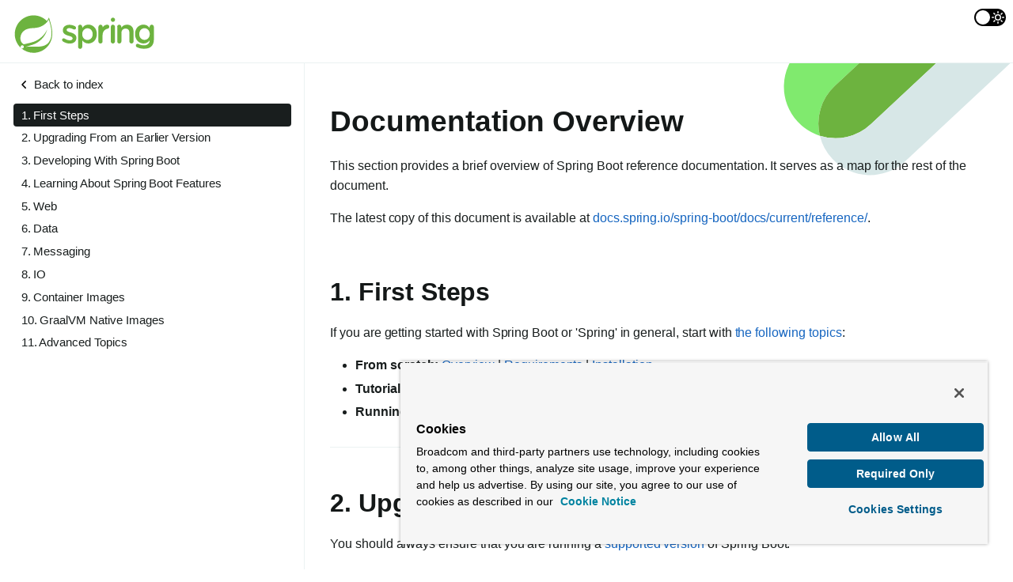

--- FILE ---
content_type: text/html
request_url: https://docs.spring.io/spring-boot/docs/3.0.2/reference/html/documentation.html
body_size: 15721
content:
<!DOCTYPE html>
<html lang="en">
<script src="https://cdn.cookielaw.org/scripttemplates/otSDKStub.js" data-domain-script="018ee325-b3a7-7753-937b-b8b3e643b1a7"></script><script>function OptanonWrapper() {}</script><script>function setGTM(w, d, s, l, i) { w[l] = w[l] || []; w[l].push({ "gtm.start": new Date().getTime(), event: "gtm.js"}); var f = d.getElementsByTagName(s)[0], j = d.createElement(s), dl = l != "dataLayer" ? "&l=" + l : ""; j.async = true; j.src = "https://www.googletagmanager.com/gtm.js?id=" + i + dl; f.parentNode.insertBefore(j, f); } if (document.cookie.indexOf("OptanonConsent") > -1 && document.cookie.indexOf("groups=") > -1) { setGTM(window, document, "script", "dataLayer", "GTM-W8CQ8TL"); } else { waitForOnetrustActiveGroups(); } var timer; function waitForOnetrustActiveGroups() { if (document.cookie.indexOf("OptanonConsent") > -1 && document.cookie.indexOf("groups=") > -1) { clearTimeout(timer); setGTM(window, document, "script", "dataLayer", "GTM-W8CQ8TL"); } else { timer = setTimeout(waitForOnetrustActiveGroups, 250); }}</script>
<meta charset="UTF-8">
<meta http-equiv="X-UA-Compatible" content="IE=edge">
<meta name="viewport" content="width=device-width, initial-scale=1.0">
<meta name="generator" content="Asciidoctor 2.0.12">
<title>Documentation Overview</title>
<link rel="stylesheet" href="css/site.css">
<script src="js/setup.js"></script><script defer src="js/site.js"></script>
<script type="application/json" id="anchor-rewrite">
{
"actuator-properties":"appendix.application-properties.actuator",
"actuator.tracing":"actuator.http-exchanges",
"actuator.tracing.custom":"actuator.http-exchanges.custom",
"application-properties":"appendix.application-properties",
"application-properties.actuator":"appendix.application-properties.actuator",
"application-properties.cache":"appendix.application-properties.cache",
"application-properties.core":"appendix.application-properties.core",
"application-properties.data":"appendix.application-properties.data",
"application-properties.data-migration":"appendix.application-properties.data-migration",
"application-properties.devtools":"appendix.application-properties.devtools",
"application-properties.integration":"appendix.application-properties.integration",
"application-properties.json":"appendix.application-properties.json",
"application-properties.mail":"appendix.application-properties.mail",
"application-properties.rsocket":"appendix.application-properties.rsocket",
"application-properties.security":"appendix.application-properties.security",
"application-properties.server":"appendix.application-properties.server",
"application-properties.templating":"appendix.application-properties.templating",
"application-properties.testing":"appendix.application-properties.testing",
"application-properties.transaction":"appendix.application-properties.transaction",
"application-properties.web":"appendix.application-properties.web",
"auto-configuration-classes":"appendix.auto-configuration-classes",
"auto-configuration-classes-from-actuator":"appendix.auto-configuration-classes.actuator",
"auto-configuration-classes-from-autoconfigure-module":"appendix.auto-configuration-classes.core",
"auto-configuration-classes.actuator":"appendix.auto-configuration-classes.actuator",
"auto-configuration-classes.core":"appendix.auto-configuration-classes.core",
"boot-documentation":"documentation",
"boot-documentation-about":"documentation.about",
"boot-documentation-advanced":"documentation.advanced",
"boot-documentation-first-steps":"documentation.first-steps",
"boot-documentation-getting-help":"documentation.getting-help",
"boot-documentation-learning":"documentation.features",
"boot-documentation-production":"documentation.actuator",
"boot-documentation-upgrading":"documentation.upgrading",
"boot-documentation-workingwith":"documentation.using",
"boot-features":"features",
"boot-features-activemq":"features.messaging.jms.activemq",
"boot-features-adding-active-profiles":"features.profiles.adding-active-profiles",
"boot-features-amqp":"features.messaging.amqp",
"boot-features-application-admin":"features.spring-application.admin",
"boot-features-application-arguments":"features.spring-application.application-arguments",
"boot-features-application-availability":"features.spring-application.application-availability",
"boot-features-application-availability-liveness-state":"features.spring-application.application-availability.liveness",
"boot-features-application-availability-managing":"features.spring-application.application-availability.managing",
"boot-features-application-availability-readiness-state":"features.spring-application.application-availability.readiness",
"boot-features-application-events-and-listeners":"features.spring-application.application-events-and-listeners",
"boot-features-application-exit":"features.spring-application.application-exit",
"boot-features-application-startup-tracking":"features.spring-application.startup-tracking",
"boot-features-artemis":"features.messaging.jms.artemis",
"boot-features-banner":"features.spring-application.banner",
"boot-features-bean-conditions":"features.developing-auto-configuration.condition-annotations.bean-conditions",
"boot-features-caching":"features.caching",
"boot-features-caching-provider":"features.caching.provider",
"boot-features-caching-provider-caffeine":"features.caching.provider.caffeine",
"boot-features-caching-provider-couchbase":"features.caching.provider.couchbase",
"boot-features-caching-provider-generic":"features.caching.provider.generic",
"boot-features-caching-provider-hazelcast":"features.caching.provider.hazelcast",
"boot-features-caching-provider-infinispan":"features.caching.provider.infinispan",
"boot-features-caching-provider-jcache":"features.caching.provider.jcache",
"boot-features-caching-provider-none":"features.caching.provider.none",
"boot-features-caching-provider-redis":"features.caching.provider.redis",
"boot-features-caching-provider-simple":"features.caching.provider.simple",
"boot-features-cassandra":"features.nosql.cassandra",
"boot-features-class-conditions":"features.developing-auto-configuration.condition-annotations.class-conditions",
"boot-features-command-line-runner":"features.spring-application.command-line-runner",
"boot-features-condition-annotations":"features.developing-auto-configuration.condition-annotations",
"boot-features-configfileapplicationcontextinitializer-test-utility":"features.testing.utilities.config-data-application-context-initializer",
"boot-features-configure-datasource":"features.sql.datasource",
"boot-features-connect-to-production-database":"features.sql.datasource.production",
"boot-features-connect-to-production-database-configuration":"features.sql.datasource.configuration",
"boot-features-connect-to-production-database-connection-pool":"features.sql.datasource.connection-pool",
"boot-features-connecting-to-a-jndi-datasource":"features.sql.datasource.jndi",
"boot-features-connecting-to-cassandra":"features.nosql.cassandra.connecting",
"boot-features-connecting-to-couchbase":"features.nosql.couchbase.connecting",
"boot-features-connecting-to-elasticsearch-reactive-rest":"features.nosql.elasticsearch.connecting-using-reactive-rest",
"boot-features-connecting-to-elasticsearch-rest":"features.nosql.elasticsearch.connecting-using-rest",
"boot-features-connecting-to-elasticsearch-spring-data":"features.nosql.elasticsearch.connecting-using-spring-data",
"boot-features-connecting-to-influxdb":"features.nosql.influxdb.connecting",
"boot-features-connecting-to-mongodb":"features.nosql.mongodb.connecting",
"boot-features-connecting-to-neo4j":"features.nosql.neo4j.connecting",
"boot-features-connecting-to-redis":"features.nosql.redis.connecting",
"boot-features-container-images":"features.container-images",
"boot-features-container-images-building":"features.container-images.building",
"boot-features-container-images-buildpacks":"features.container-images.building.buildpacks",
"boot-features-container-images-docker":"features.container-images.building.dockerfiles",
"boot-features-cors":"features.developing-web-applications.spring-mvc.cors",
"boot-features-couchbase":"features.nosql.couchbase",
"boot-features-creating-and-dropping-jpa-databases":"features.sql.jpa-and-spring-data.creating-and-dropping",
"boot-features-custom-log-configuration":"features.logging.custom-log-configuration",
"boot-features-custom-log-groups":"features.logging.log-groups",
"boot-features-custom-log-levels":"features.logging.log-levels",
"boot-features-custom-starter":"features.developing-auto-configuration.custom-starter",
"boot-features-custom-starter-configuration-keys":"features.developing-auto-configuration.custom-starter.configuration-keys",
"boot-features-custom-starter-module-autoconfigure":"features.developing-auto-configuration.custom-starter.autoconfigure-module",
"boot-features-custom-starter-module-starter":"features.developing-auto-configuration.custom-starter.starter-module",
"boot-features-custom-starter-naming":"features.developing-auto-configuration.custom-starter.naming",
"boot-features-customizing-configurableservletwebserverfactory-directly":"features.developing-web-applications.embedded-container.customizing.direct",
"boot-features-customizing-embedded-containers":"features.developing-web-applications.embedded-container.customizing",
"boot-features-customizing-spring-application":"features.spring-application.customizing-spring-application",
"boot-features-data-jdbc":"features.sql.jdbc",
"boot-features-developing-auto-configuration":"features.developing-auto-configuration",
"boot-features-developing-web-applications":"features.developing-web-applications",
"boot-features-elasticsearch":"features.nosql.elasticsearch",
"boot-features-email":"features.email",
"boot-features-embedded-container":"features.developing-web-applications.embedded-container",
"boot-features-embedded-container-application-context":"features.developing-web-applications.embedded-container.application-context",
"boot-features-embedded-container-context-initializer":"features.developing-web-applications.embedded-container.context-initializer",
"boot-features-embedded-container-servlets-filters-listeners":"features.developing-web-applications.embedded-container.servlets-filters-listeners",
"boot-features-embedded-container-servlets-filters-listeners-beans":"features.developing-web-applications.embedded-container.servlets-filters-listeners.beans",
"boot-features-embedded-container-servlets-filters-listeners-scanning":"features.developing-web-applications.embedded-container.context-initializer.scanning",
"boot-features-embedded-database-support":"features.sql.datasource.embedded",
"boot-features-embedded-kafka":"features.messaging.kafka.embedded",
"boot-features-encrypting-properties":"features.external-config.encrypting",
"boot-features-entity-classes":"features.sql.jpa-and-spring-data.entity-classes",
"boot-features-error-handling":"features.developing-web-applications.spring-mvc.error-handling",
"boot-features-error-handling-custom-error-pages":"features.developing-web-applications.spring-mvc.error-handling.error-pages",
"boot-features-error-handling-mapping-error-pages-without-mvc":"features.developing-web-applications.spring-mvc.error-handling.error-pages-without-spring-mvc",
"boot-features-error-handling-war-deployment":"features.developing-web-applications.spring-mvc.error-handling.in-a-war-deployment",
"boot-features-external-config":"features.external-config",
"boot-features-external-config-3rd-party-configuration":"features.external-config.typesafe-configuration-properties.third-party-configuration",
"boot-features-external-config-application-json":"features.external-config.application-json",
"boot-features-external-config-application-property-files":"features.external-config.files",
"boot-features-external-config-command-line-args":"features.external-config.command-line-args",
"boot-features-external-config-complex-type-merge":"features.external-config.typesafe-configuration-properties.merging-complex-types",
"boot-features-external-config-constructor-binding":"features.external-config.typesafe-configuration-properties.constructor-binding",
"boot-features-external-config-conversion":"features.external-config.typesafe-configuration-properties.conversion",
"boot-features-external-config-conversion-datasize":"features.external-config.typesafe-configuration-properties.conversion.data-sizes",
"boot-features-external-config-conversion-duration":"features.external-config.typesafe-configuration-properties.conversion.durations",
"boot-features-external-config-conversion-period":"features.external-config.typesafe-configuration-properties.conversion.periods",
"boot-features-external-config-enabling":"features.external-config.typesafe-configuration-properties.enabling-annotated-types",
"boot-features-external-config-exposing-yaml-to-spring":"features.external-config.yaml.directly-loading",
"boot-features-external-config-file-activation-properties":"features.external-config.files.activation-properties",
"boot-features-external-config-files":"features.external-config.files",
"boot-features-external-config-files-configtree":"features.external-config.files.configtree",
"boot-features-external-config-files-importing":"features.external-config.files.importing",
"boot-features-external-config-files-importing-extensionless":"features.external-config.file.importing-extensionless",
"boot-features-external-config-files-multi-document":"features.external-config.files.multi-document",
"boot-features-external-config-files-profile-specific":"features.external-config.files.profile-specific",
"boot-features-external-config-files-wildcards":"features.external-config.files.wildcard-locations",
"boot-features-external-config-java-bean-binding":"features.external-config.typesafe-configuration-properties.java-bean-binding",
"boot-features-external-config-loading-yaml":"features.external-config.yaml.directly-loading",
"boot-features-external-config-optional-prefix":"features.external-config.files.optional-prefix",
"boot-features-external-config-placeholders-in-properties":"features.external-config.files.property-placeholders",
"boot-features-external-config-random-values":"features.external-config.random-values",
"boot-features-external-config-relaxed-binding":"features.external-config.typesafe-configuration-properties.relaxed-binding",
"boot-features-external-config-relaxed-binding-from-environment-variables":"features.external-config.typesafe-configuration-properties.relaxed-binding.environment-variables",
"boot-features-external-config-relaxed-binding-maps":"features.external-config.typesafe-configuration-properties.relaxed-binding.maps",
"boot-features-external-config-system-environment":"features.external-config.system-environment",
"boot-features-external-config-typesafe-configuration-properties":"features.external-config.typesafe-configuration-properties",
"boot-features-external-config-using":"features.external-config.typesafe-configuration-properties.using-annotated-types",
"boot-features-external-config-validation":"features.external-config.typesafe-configuration-properties.validation",
"boot-features-external-config-vs-value":"features.external-config.typesafe-configuration-properties.vs-value-annotation",
"boot-features-external-config-yaml":"features.external-config.yaml",
"boot-features-external-config-yaml-to-properties":"features.external-config.yaml.mapping-to-properties",
"boot-features-fluent-builder-api":"features.spring-application.fluent-builder-api",
"boot-features-graceful-shutdown":"features.graceful-shutdown",
"boot-features-hazelcast":"features.hazelcast",
"boot-features-influxdb":"features.nosql.influxdb",
"boot-features-integration":"features.spring-integration",
"boot-features-internationalization":"features.internationalization",
"boot-features-jersey":"features.developing-web-applications.jersey",
"boot-features-jms":"features.messaging.jms",
"boot-features-jms-jndi":"features.messaging.jms.jndi",
"boot-features-jmx":"features.jmx",
"boot-features-jooq":"features.sql.jooq",
"boot-features-jooq-codegen":"features.sql.jooq.codegen",
"boot-features-jooq-customizing":"features.sql.jooq.customizing",
"boot-features-jooq-dslcontext":"features.sql.jooq.dslcontext",
"boot-features-jooq-sqldialect":"features.sql.jooq.sqldialect",
"boot-features-jpa-and-spring-data":"features.sql.jpa-and-spring-data",
"boot-features-jpa-in-web-environment":"features.sql.jpa-and-spring-data.open-entity-manager-in-view",
"boot-features-json":"features.json",
"boot-features-json-components":"features.developing-web-applications.spring-mvc.json",
"boot-features-json-gson":"features.json.gson",
"boot-features-json-jackson":"features.json.jackson",
"boot-features-json-json-b":"features.json.json-b",
"boot-features-jsp-limitations":"features.developing-web-applications.embedded-container.jsp-limitations",
"boot-features-jta":"features.jta",
"boot-features-jta-atomikos":"features.jta.atomikos",
"boot-features-jta-javaee":"features.jta.javaee",
"boot-features-jta-mixed-jms":"features.jta.mixing-xa-and-non-xa-connections",
"boot-features-jta-supporting-alternative-embedded":"features.jta.supporting-alternative-embedded-transaction-manager",
"boot-features-kafka":"features.messaging.kafka",
"boot-features-kafka-extra-props":"features.messaging.kafka.additional-properties",
"boot-features-kafka-receiving-a-message":"features.messaging.kafka.receiving",
"boot-features-kafka-sending-a-message":"features.messaging.kafka.sending",
"boot-features-kafka-streams":"features.messaging.kafka.streams",
"boot-features-kotlin":"features.kotlin",
"boot-features-kotlin-api":"features.kotlin.api",
"boot-features-kotlin-api-extensions":"features.kotlin.api.extensions",
"boot-features-kotlin-api-runapplication":"features.kotlin.api.run-application",
"boot-features-kotlin-configuration-properties":"features.kotlin.configuration-properties",
"boot-features-kotlin-dependency-management":"features.kotlin.dependency-management",
"boot-features-kotlin-null-safety":"features.kotlin.null-safety",
"boot-features-kotlin-requirements":"features.kotlin.requirements",
"boot-features-kotlin-resources":"features.kotlin.resources",
"boot-features-kotlin-resources-examples":"features.kotlin.resources.examples",
"boot-features-kotlin-resources-further-reading":"features.kotlin.resources.further-reading",
"boot-features-kotlin-testing":"features.kotlin.testing",
"boot-features-lazy-initialization":"features.spring-application.lazy-initialization",
"boot-features-ldap":"features.nosql.ldap",
"boot-features-ldap-connecting":"features.nosql.ldap.connecting",
"boot-features-ldap-embedded":"features.nosql.ldap.embedded",
"boot-features-ldap-spring-data-repositories":"features.nosql.ldap.repositories",
"boot-features-locating-auto-configuration-candidates":"features.developing-auto-configuration.locating-auto-configuration-candidates",
"boot-features-log-shutdown-hook":"features.logging.shutdown-hook",
"boot-features-logback-environment-properties":"features.logging.logback-extensions.environment-properties",
"boot-features-logback-extensions":"features.logging.logback-extensions",
"boot-features-logback-extensions-profile-specific":"features.logging.logback-extensions.profile-specific",
"boot-features-logging":"features.logging",
"boot-features-logging-color-coded-output":"features.logging.console-output.color-coded",
"boot-features-logging-console-output":"features.logging.console-output",
"boot-features-logging-file-output":"features.logging.file-output",
"boot-features-logging-file-rotation":"features.logging.file-rotation",
"boot-features-logging-format":"features.logging.log-format",
"boot-features-messaging":"features.messaging",
"boot-features-mongo-template":"features.nosql.mongodb.template",
"boot-features-mongodb":"features.nosql.mongodb",
"boot-features-neo4j":"features.nosql.neo4j",
"boot-features-nosql":"features.nosql",
"boot-features-output-capture-test-utility":"features.testing.utilities.output-capture",
"boot-features-profile-specific-configuration":"features.profiles.profile-specific-configuration-files",
"boot-features-profiles":"features.profiles",
"boot-features-profiles-groups":"features.profiles.groups",
"boot-features-programmatic-embedded-container-customization":"features.developing-web-applications.embedded-container.customizing.programmatic",
"boot-features-programmatically-setting-profiles":"features.profiles.programmatically-setting-profiles",
"boot-features-property-conditions":"features.developing-auto-configuration.condition-annotations.property-conditions",
"boot-features-quartz":"features.quartz",
"boot-features-r2dbc":"features.sql.r2dbc",
"boot-features-r2dbc-embedded-database":"features.sql.r2dbc.embedded",
"boot-features-r2dbc-using-database-client":"features.sql.r2dbc.using-database-client",
"boot-features-rabbitmq":"features.messaging.amqp.rabbitmq",
"boot-features-reactive-server":"features.developing-web-applications.reactive-server",
"boot-features-reactive-server-resources":"features.developing-web-applications.reactive-server-resources-configuration",
"boot-features-redis":"features.nosql.redis",
"boot-features-resource-conditions":"features.developing-auto-configuration.condition-annotations.resource-conditions",
"boot-features-rest-templates-test-utility":"features.testing.utilities.test-rest-template",
"boot-features-resttemplate":"features.resttemplate",
"boot-features-resttemplate-customization":"features.resttemplate.customization",
"boot-features-rsocket":"features.rsocket",
"boot-features-rsocket-messaging":"features.rsocket.messaging",
"boot-features-rsocket-requester":"features.rsocket.requester",
"boot-features-rsocket-server-auto-configuration":"features.rsocket.server-auto-configuration",
"boot-features-rsocket-strategies-auto-configuration":"features.rsocket.strategies-auto-configuration",
"boot-features-security":"features.security",
"boot-features-security-actuator":"features.security.actuator",
"boot-features-security-authorization-server":"features.security.oauth2.authorization-server",
"boot-features-security-csrf":"features.security.actuator.csrf",
"boot-features-security-mvc":"features.security.spring-mvc",
"boot-features-security-oauth2":"features.security.oauth2",
"boot-features-security-oauth2-client":"features.security.oauth2.client",
"boot-features-security-oauth2-common-providers":"features.security.oauth2.client.common-providers",
"boot-features-security-oauth2-server":"features.security.oauth2.server",
"boot-features-security-saml":"features.security.saml2",
"boot-features-security-saml2-relying-party":"features.security.saml2.relying-party",
"boot-features-security-webflux":"features.security.spring-webflux",
"boot-features-session":"features.spring-session",
"boot-features-spel-conditions":"features.developing-auto-configuration.condition-annotations.spel-conditions",
"boot-features-spring-application":"features.spring-application",
"boot-features-spring-data-cassandra-repositories":"features.nosql.cassandra.repositories",
"boot-features-spring-data-couchbase-repositories":"features.nosql.couchbase.repositories",
"boot-features-spring-data-elasticsearch-repositories":"features.nosql.elasticsearch.repositories",
"boot-features-spring-data-jpa-repositories":"features.sql.jpa-and-spring-data.repositories",
"boot-features-spring-data-mongo-repositories":"features.nosql.mongodb.repositories",
"boot-features-spring-data-mongodb-repositories":"features.nosql.mongodb.repositories",
"boot-features-spring-data-neo4j-repositories":"features.nosql.neo4j.repositories",
"boot-features-spring-data-r2dbc-repositories":"features.sql.r2dbc.repositories",
"boot-features-spring-hateoas":"features.spring-hateoas",
"boot-features-spring-message-codes":"features.developing-web-applications.spring-mvc.message-codes",
"boot-features-spring-mvc":"features.developing-web-applications.spring-mvc",
"boot-features-spring-mvc-auto-configuration":"features.developing-web-applications.spring-mvc.auto-configuration",
"boot-features-spring-mvc-message-converters":"features.developing-web-applications.spring-mvc.message-converters",
"boot-features-spring-mvc-pathmatch":"features.developing-web-applications.spring-mvc.content-negotiation",
"boot-features-spring-mvc-static-content":"features.developing-web-applications.spring-mvc.static-content",
"boot-features-spring-mvc-template-engines":"features.developing-web-applications.spring-mvc.template-engines",
"boot-features-spring-mvc-web-binding-initializer":"features.developing-web-applications.spring-mvc.binding-initializer",
"boot-features-spring-mvc-welcome-page":"features.developing-web-applications.spring-mvc.welcome-page",
"boot-features-sql":"features.sql",
"boot-features-sql-h2-console":"features.sql.h2-web-console",
"boot-features-sql-h2-console-custom-path":"features.sql.h2-web-console.custom-path",
"boot-features-startup-failure":"features.spring-application.startup-failure",
"boot-features-task-execution-scheduling":"features.task-execution-and-scheduling",
"boot-features-test-autoconfig":"features.developing-auto-configuration.testing",
"boot-features-test-autoconfig-overriding-classpath":"features.developing-auto-configuration.testing.overriding-classpath",
"boot-features-test-autoconfig-simulating-web-context":"features.developing-auto-configuration.testing.simulating-a-web-context",
"boot-features-test-property-values":"features.testing.utilities.test-property-values",
"boot-features-test-scope-dependencies":"features.testing.test-scope-dependencies",
"boot-features-test-utilities":"features.testing.utilities",
"boot-features-testing":"features.testing",
"boot-features-testing-spring-applications":"features.testing.spring-applications",
"boot-features-testing-spring-boot-application-arguments":"features.testing.spring-boot-applications.using-application-arguments",
"boot-features-testing-spring-boot-applications":"features.testing.spring-boot-applications",
"boot-features-testing-spring-boot-applications-customizing-web-test-client":"features.testing.spring-boot-applications.customizing-web-test-client",
"boot-features-testing-spring-boot-applications-detecting-config":"features.testing.spring-boot-applications.detecting-configuration",
"boot-features-testing-spring-boot-applications-detecting-web-app-type":"features.testing.spring-boot-applications.detecting-web-app-type",
"boot-features-testing-spring-boot-applications-excluding-config":"features.testing.spring-boot-applications.excluding-configuration",
"boot-features-testing-spring-boot-applications-jmx":"features.testing.spring-boot-applications.jmx",
"boot-features-testing-spring-boot-applications-metrics":"features.testing.spring-boot-applications.metrics",
"boot-features-testing-spring-boot-applications-mocking-beans":"features.testing.spring-boot-applications.mocking-beans",
"boot-features-testing-spring-boot-applications-testing-auto-configured-additional-auto-config":"features.testing.spring-boot-applications.additional-autoconfiguration-and-slicing",
"boot-features-testing-spring-boot-applications-testing-autoconfigured-cassandra-test":"features.testing.spring-boot-applications.autoconfigured-spring-data-cassandra",
"boot-features-testing-spring-boot-applications-testing-autoconfigured-data-jdbc-test":"features.testing.spring-boot-applications.autoconfigured-spring-data-jdbc",
"boot-features-testing-spring-boot-applications-testing-autoconfigured-jdbc-test":"features.testing.spring-boot-applications.autoconfigured-jdbc",
"boot-features-testing-spring-boot-applications-testing-autoconfigured-jooq-test":"features.testing.spring-boot-applications.autoconfigured-jooq",
"boot-features-testing-spring-boot-applications-testing-autoconfigured-jpa-test":"features.testing.spring-boot-applications.autoconfigured-spring-data-jpa",
"boot-features-testing-spring-boot-applications-testing-autoconfigured-json-tests":"features.testing.spring-boot-applications.json-tests",
"boot-features-testing-spring-boot-applications-testing-autoconfigured-ldap-test":"features.testing.spring-boot-applications.autoconfigured-spring-data-ldap",
"boot-features-testing-spring-boot-applications-testing-autoconfigured-mongo-test":"features.testing.spring-boot-applications.autoconfigured-spring-data-mongodb",
"boot-features-testing-spring-boot-applications-testing-autoconfigured-mvc-tests":"features.testing.spring-boot-applications.spring-mvc-tests",
"boot-features-testing-spring-boot-applications-testing-autoconfigured-neo4j-test":"features.testing.spring-boot-applications.autoconfigured-spring-data-neo4j",
"boot-features-testing-spring-boot-applications-testing-autoconfigured-redis-test":"features.testing.spring-boot-applications.autoconfigured-spring-data-redis",
"boot-features-testing-spring-boot-applications-testing-autoconfigured-rest-client":"features.testing.spring-boot-applications.autoconfigured-rest-client",
"boot-features-testing-spring-boot-applications-testing-autoconfigured-rest-docs":"features.testing.spring-boot-applications.autoconfigured-spring-restdocs",
"boot-features-testing-spring-boot-applications-testing-autoconfigured-rest-docs-mock-mvc":"features.testing.spring-boot-applications.autoconfigured-spring-restdocs.with-mock-mvc",
"boot-features-testing-spring-boot-applications-testing-autoconfigured-rest-docs-rest-assured":"features.testing.spring-boot-applications.autoconfigured-spring-restdocs.with-rest-assured",
"boot-features-testing-spring-boot-applications-testing-autoconfigured-rest-docs-web-test-client":"features.testing.spring-boot-applications.autoconfigured-spring-restdocs.with-web-test-client",
"boot-features-testing-spring-boot-applications-testing-autoconfigured-tests":"features.testing.spring-boot-applications.autoconfigured-tests",
"boot-features-testing-spring-boot-applications-testing-autoconfigured-webflux-tests":"features.testing.spring-boot-applications.spring-webflux-tests",
"boot-features-testing-spring-boot-applications-testing-autoconfigured-webservices":"features.testing.spring-boot-applications.autoconfigured-webservices",
"boot-features-testing-spring-boot-applications-testing-user-configuration":"features.testing.spring-boot-applications.user-configuration-and-slicing",
"boot-features-testing-spring-boot-applications-testing-with-mock-environment":"features.testing.spring-boot-applications.with-mock-environment",
"boot-features-testing-spring-boot-applications-testing-with-running-server":"features.testing.spring-boot-applications.with-running-server",
"boot-features-testing-spring-boot-applications-with-spock":"features.testing.spring-boot-applications.spock",
"boot-features-understanding-auto-configured-beans":"features.developing-auto-configuration.understanding-auto-configured-beans",
"boot-features-using-amqp-receiving":"features.messaging.amqp.receiving",
"boot-features-using-amqp-sending":"features.messaging.amqp.sending",
"boot-features-using-jdbc-template":"features.sql.jdbc-template",
"boot-features-using-jms-receiving":"features.messaging.jms.receiving",
"boot-features-using-jms-sending":"features.messaging.jms.sending",
"boot-features-validation":"features.validation",
"boot-features-web-application-conditions":"features.developing-auto-configuration.condition-annotations.web-application-conditions",
"boot-features-web-environment":"features.spring-application.web-environment",
"boot-features-webclient":"features.webclient",
"boot-features-webclient-customization":"features.webclient.customization",
"boot-features-webclient-runtime":"features.webclient.runtime",
"boot-features-webflux":"features.developing-web-applications.spring-webflux",
"boot-features-webflux-auto-configuration":"features.developing-web-applications.spring-webflux.auto-configuration",
"boot-features-webflux-error-handling":"features.developing-web-applications.spring-webflux.error-handling",
"boot-features-webflux-error-handling-custom-error-pages":"features.developing-web-applications.spring-webflux.error-handling.error-pages",
"boot-features-webflux-httpcodecs":"features.developing-web-applications.spring-webflux.httpcodecs",
"boot-features-webflux-static-content":"features.developing-web-applications.spring-webflux.static-content",
"boot-features-webflux-template-engines":"features.developing-web-applications.spring-webflux.template-engines",
"boot-features-webflux-web-filters":"features.developing-web-applications.spring-webflux.web-filters",
"boot-features-webflux-welcome-page":"features.developing-web-applications.spring-webflux.welcome-page",
"boot-features-webservices":"features.webservices",
"boot-features-webservices-template":"features.webservices.template",
"boot-features-websockets":"features.websockets",
"boot-features-whats-next":"features.whats-next",
"boot-layering-docker-images":"features.container-images.layering",
"build-tool-plugins-antlib":"build-tool-plugins.antlib",
"build-tool-plugins-find-a-main-class":"build-tool-plugins.other-build-systems.finding-main-class",
"build-tool-plugins-gradle-plugin":"build-tool-plugins.gradle",
"build-tool-plugins-maven-plugin":"build-tool-plugins.maven",
"build-tool-plugins-nested-libraries":"build-tool-plugins.other-build-systems.nested-libraries",
"build-tool-plugins-other-build-systems":"build-tool-plugins.other-build-systems",
"build-tool-plugins-repackage-implementation":"build-tool-plugins.other-build-systems.example-repackage-implementation",
"build-tool-plugins-repackaging-archives":"build-tool-plugins.other-build-systems.repackaging-archives",
"build-tool-plugins-whats-next":"build-tool-plugins.whats-next",
"cache-properties":"appendix.application-properties.cache",
"cli-automatic-main-method":"cli.using-the-cli.run.automatic-main-method",
"cli-deduced-grab-annotations":"cli.using-the-cli.run.deduced-grab-annotations",
"cli-default-grab-deduced-coordinates":"cli.using-the-cli.run.deduced-grab-coordinates",
"cli-default-grab-deduced-coordinates-custom-dependency-management":"cli.using-the-cli.run.custom-dependency-management",
"cli-default-import-statements":"cli.using-the-cli.run.default-import-statements",
"cli-groovy-beans-dsl":"cli.groovy-beans-dsl",
"cli-init":"cli.using-the-cli.initialize-new-project",
"cli-install-uninstall":"cli.using-the-cli.extensions",
"cli-installation":"cli.installation",
"cli-jar":"cli.using-the-cli.packaging",
"cli-maven-settings":"cli.maven-setting",
"cli-multiple-source-files":"cli.using-the-cli.multiple-source-files",
"cli-run":"cli.using-the-cli.run",
"cli-shell":"cli.using-the-cli.embedded-shell",
"cli-using-the-cli":"cli.using-the-cli",
"cli-whats-next":"cli.whats-next",
"cloud-deployment":"deployment.cloud",
"cloud-deployment-aws":"deployment.cloud.aws",
"cloud-deployment-aws-beanstalk":"deployment.cloud.aws.beanstalk",
"cloud-deployment-aws-java-se-platform":"deployment.cloud.aws.beanstalk.java-se-platform",
"cloud-deployment-aws-summary":"deployment.cloud.aws.summary",
"cloud-deployment-aws-tomcat-platform":"deployment.cloud.aws.beanstalk.tomcat-platform",
"cloud-deployment-boxfuse":"deployment.cloud.boxfuse",
"cloud-deployment-cloud-foundry":"deployment.cloud.cloud-foundry",
"cloud-deployment-cloud-foundry-services":"deployment.cloud.cloud-foundry.binding-to-services",
"cloud-deployment-gae":"deployment.cloud.google",
"cloud-deployment-heroku":"deployment.cloud.heroku",
"cloud-deployment-kubernetes":"deployment.cloud.kubernetes",
"cloud-deployment-kubernetes-container-lifecycle":"deployment.cloud.kubernetes.container-lifecycle",
"cloud-deployment-openshift":"deployment.cloud.openshift",
"common-application-properties":"appendix.application-properties",
"common-application-properties-actuator":"appendix.application-properties.actuator",
"common-application-properties-cache":"appendix.application-properties.cache",
"common-application-properties-core":"appendix.application-properties.core",
"common-application-properties-data":"appendix.application-properties.data",
"common-application-properties-data-migration":"appendix.application-properties.data-migration",
"common-application-properties-devtools":"appendix.application-properties.devtools",
"common-application-properties-integration":"appendix.application-properties.integration",
"common-application-properties-json":"appendix.application-properties.json",
"common-application-properties-mail":"appendix.application-properties.mail",
"common-application-properties-rsocket":"appendix.application-properties.rsocket",
"common-application-properties-security":"appendix.application-properties.security",
"common-application-properties-server":"appendix.application-properties.server",
"common-application-properties-templating":"appendix.application-properties.templating",
"common-application-properties-testing":"appendix.application-properties.testing",
"common-application-properties-transaction":"appendix.application-properties.transaction",
"common-application-properties-web":"appendix.application-properties.web",
"configuration-metadata":"appendix.configuration-metadata",
"configuration-metadata-additional-metadata":"appendix.configuration-metadata.annotation-processor.adding-additional-metadata",
"configuration-metadata-annotation-processor":"appendix.configuration-metadata.annotation-processor",
"configuration-metadata-annotation-processor-metadata-generation":"appendix.configuration-metadata.annotation-processor.automatic-metadata-generation",
"configuration-metadata-annotation-processor-metadata-generation-nested":"appendix.configuration-metadata.annotation-processor.automatic-metadata-generation.nested-properties",
"configuration-metadata-annotation-processor-setup":"appendix.configuration-metadata.annotation-processor.configuring",
"configuration-metadata-format":"appendix.configuration-metadata.format",
"configuration-metadata-group-attributes":"appendix.configuration-metadata.format.group",
"configuration-metadata-hints-attributes":"appendix.configuration-metadata.format.hints",
"configuration-metadata-property-attributes":"appendix.configuration-metadata.format.property",
"configuration-metadata-providing-manual-hints":"appendix.configuration-metadata.manual-hints",
"configuration-metadata-providing-manual-hints-any":"appendix.configuration-metadata.manual-hints.value-providers.any",
"configuration-metadata-providing-manual-hints-class-reference":"appendix.configuration-metadata.manual-hints.value-providers.class-reference",
"configuration-metadata-providing-manual-hints-handle-as":"appendix.configuration-metadata.manual-hints.value-providers.handle-as",
"configuration-metadata-providing-manual-hints-logger-name":"appendix.configuration-metadata.manual-hints.value-providers.logger-name",
"configuration-metadata-providing-manual-hints-spring-bean-reference":"appendix.configuration-metadata.manual-hints.value-providers.spring-bean-reference",
"configuration-metadata-providing-manual-hints-spring-profile-name":"appendix.configuration-metadata.manual-hints.value-providers.spring-profile-name",
"configuration-metadata-providing-manual-hints-value-hint":"appendix.configuration-metadata.manual-hints.value-hint",
"configuration-metadata-providing-manual-hints-value-providers":"appendix.configuration-metadata.manual-hints.value-providers",
"configuration-metadata-repeated-items":"appendix.configuration-metadata.format.repeated-items",
"configuration-metadata.annotation-processor":"appendix.configuration-metadata.annotation-processor",
"configuration-metadata.annotation-processor.adding-additional-metadata":"appendix.configuration-metadata.annotation-processor.adding-additional-metadata",
"configuration-metadata.annotation-processor.automatic-metadata-generation":"appendix.configuration-metadata.annotation-processor.automatic-metadata-generation",
"configuration-metadata.annotation-processor.automatic-metadata-generation.nested-properties":"appendix.configuration-metadata.annotation-processor.automatic-metadata-generation.nested-properties",
"configuration-metadata.annotation-processor.configuring":"appendix.configuration-metadata.annotation-processor.configuring",
"configuration-metadata.format":"appendix.configuration-metadata.format",
"configuration-metadata.format.group":"appendix.configuration-metadata.format.group",
"configuration-metadata.format.hints":"appendix.configuration-metadata.format.hints",
"configuration-metadata.format.property":"appendix.configuration-metadata.format.property",
"configuration-metadata.format.repeated-items":"appendix.configuration-metadata.format.repeated-items",
"configuration-metadata.manual-hints":"appendix.configuration-metadata.manual-hints",
"configuration-metadata.manual-hints.value-hint":"appendix.configuration-metadata.manual-hints.value-hint",
"configuration-metadata.manual-hints.value-providers":"appendix.configuration-metadata.manual-hints.value-providers",
"configuration-metadata.manual-hints.value-providers.any":"appendix.configuration-metadata.manual-hints.value-providers.any",
"configuration-metadata.manual-hints.value-providers.class-reference":"appendix.configuration-metadata.manual-hints.value-providers.class-reference",
"configuration-metadata.manual-hints.value-providers.handle-as":"appendix.configuration-metadata.manual-hints.value-providers.handle-as",
"configuration-metadata.manual-hints.value-providers.logger-name":"appendix.configuration-metadata.manual-hints.value-providers.logger-name",
"configuration-metadata.manual-hints.value-providers.spring-bean-reference":"appendix.configuration-metadata.manual-hints.value-providers.spring-bean-reference",
"configuration-metadata.manual-hints.value-providers.spring-profile-name":"appendix.configuration-metadata.manual-hints.value-providers.spring-profile-name",
"configuring-file-system-watcher":"using.devtools.globalsettings.configuring-file-system-watcher",
"containers-deployment":"deployment.containers",
"core-properties":"appendix.application-properties.core",
"data-migration-properties":"appendix.application-properties.data-migration",
"data-properties":"appendix.application-properties.data",
"data.nosql.elasticsearch.connecting-using-rest.webclient":"data.nosql.elasticsearch.connecting-using-rest.reactiveclient",
"dependency-versions":"appendix.dependency-versions",
"dependency-versions-coordinates":"appendix.dependency-versions.coordinates",
"dependency-versions-properties":"appendix.dependency-versions.properties",
"dependency-versions.coordinates":"appendix.dependency-versions.coordinates",
"dependency-versions.properties":"appendix.dependency-versions.properties",
"deployment-initd-service":"deployment.installing.nix-services.init-d",
"deployment-initd-service-securing":"deployment.installing.nix-services.init-d.securing",
"deployment-install":"deployment.installing",
"deployment-install-supported-operating-systems":"deployment.installing.supported-operating-systems",
"deployment-script-customization":"deployment.installing.nix-services.script-customization",
"deployment-script-customization-when-it-runs":"deployment.installing.nix-services.script-customization.when-running",
"deployment-script-customization-when-it-written":"deployment.installing.nix-services.script-customization.when-written",
"deployment-service":"deployment.installing.nix-services",
"deployment-systemd-service":"deployment.installing.nix-services.system-d",
"deployment-whats-next":"deployment.whats-next",
"deployment-windows":"deployment.installing.windows-services",
"deployment.containers":"container-images.efficient-images.unpacking",
"devtools-properties":"appendix.application-properties.devtools",
"executable-jar":"appendix.executable-jar",
"executable-jar-alternatives":"appendix.executable-jar.alternatives",
"executable-jar-jar-file-structure":"appendix.executable-jar.nested-jars.jar-structure",
"executable-jar-jarfile":"appendix.executable-jar.jarfile-class",
"executable-jar-jarfile-compatibility":"appendix.executable-jar.jarfile-class.compatibility",
"executable-jar-launcher-manifest":"appendix.executable-jar.launching.manifest",
"executable-jar-launching":"appendix.executable-jar.launching",
"executable-jar-nested-jars":"appendix.executable-jar.nested-jars",
"executable-jar-property-launcher-features":"appendix.executable-jar.property-launcher",
"executable-jar-restrictions":"appendix.executable-jar.restrictions",
"executable-jar-war-file-structure":"appendix.executable-jar.nested-jars.war-structure",
"executable-jar-war-index-files":"appendix.executable-jar.nested-jars.index-files",
"executable-jar-war-index-files-classpath":"appendix.executable-jar.nested-jars.classpath-index",
"executable-jar-war-index-files-layers":"appendix.executable-jar.nested-jars.layer-index",
"executable-jar.alternatives":"appendix.executable-jar.alternatives",
"executable-jar.jarfile-class":"appendix.executable-jar.jarfile-class",
"executable-jar.jarfile-class.compatibility":"appendix.executable-jar.jarfile-class.compatibility",
"executable-jar.launching":"appendix.executable-jar.launching",
"executable-jar.launching.manifest":"appendix.executable-jar.launching.manifest",
"executable-jar.nested-jars":"appendix.executable-jar.nested-jars",
"executable-jar.nested-jars.classpath-index":"appendix.executable-jar.nested-jars.classpath-index",
"executable-jar.nested-jars.index-files":"appendix.executable-jar.nested-jars.index-files",
"executable-jar.nested-jars.jar-structure":"appendix.executable-jar.nested-jars.jar-structure",
"executable-jar.nested-jars.layer-index":"appendix.executable-jar.nested-jars.layer-index",
"executable-jar.nested-jars.war-structure":"appendix.executable-jar.nested-jars.war-structure",
"executable-jar.property-launcher":"appendix.executable-jar.property-launcher",
"executable-jar.restrictions":"appendix.executable-jar.restrictions",
"features.caching":"io.caching",
"features.caching.provider":"io.caching.provider",
"features.caching.provider.caffeine":"io.caching.provider.caffeine",
"features.caching.provider.couchbase":"io.caching.provider.couchbase",
"features.caching.provider.generic":"io.caching.provider.generic",
"features.caching.provider.hazelcast":"io.caching.provider.hazelcast",
"features.caching.provider.infinispan":"io.caching.provider.infinispan",
"features.caching.provider.jcache":"io.caching.provider.jcache",
"features.caching.provider.none":"io.caching.provider.none",
"features.caching.provider.redis":"io.caching.provider.redis",
"features.caching.provider.simple":"io.caching.provider.simple",
"features.container-images":"container-images.efficient-images",
"features.container-images.building":"container-images.efficient-images",
"features.container-images.building.buildpacks":"container-images.buildpacks",
"features.container-images.building.dockerfiles":"container-images.dockerfiles",
"features.container-images.layering":"container-images.efficient-images.layering",
"features.developing-web-applications":"web",
"features.developing-web-applications.embedded-container":"web.servlet.embedded-container",
"features.developing-web-applications.embedded-container.application-context":"web.servlet.embedded-container.application-context",
"features.developing-web-applications.embedded-container.context-initializer":"web.servlet.embedded-container.context-initializer",
"features.developing-web-applications.embedded-container.context-initializer.scanning":"web.servlet.embedded-container.context-initializer.scanning",
"features.developing-web-applications.embedded-container.customizing":"web.servlet.embedded-container.customizing",
"features.developing-web-applications.embedded-container.customizing.direct":"web.servlet.embedded-container.customizing.direct",
"features.developing-web-applications.embedded-container.customizing.programmatic":"web.servlet.embedded-container.customizing.programmatic",
"features.developing-web-applications.embedded-container.jsp-limitations":"web.servlet.embedded-container.jsp-limitations",
"features.developing-web-applications.embedded-container.servlets-filters-listeners":"web.servlet.embedded-container.servlets-filters-listeners",
"features.developing-web-applications.embedded-container.servlets-filters-listeners.beans":"web.servlet.embedded-container.servlets-filters-listeners.beans",
"features.developing-web-applications.jersey":"web.servlet.jersey",
"features.developing-web-applications.reactive-server":"web.reactive.reactive-server",
"features.developing-web-applications.reactive-server-resources-configuration":"web.reactive.reactive-server-resources-configuration",
"features.developing-web-applications.spring-mvc":"web.servlet.spring-mvc",
"features.developing-web-applications.spring-mvc.auto-configuration":"web.servlet.spring-mvc.auto-configuration",
"features.developing-web-applications.spring-mvc.binding-initializer":"web.servlet.spring-mvc.binding-initializer",
"features.developing-web-applications.spring-mvc.content-negotiation":"web.servlet.spring-mvc.content-negotiation",
"features.developing-web-applications.spring-mvc.cors":"web.servlet.spring-mvc.cors",
"features.developing-web-applications.spring-mvc.error-handling":"web.servlet.spring-mvc.error-handling",
"features.developing-web-applications.spring-mvc.error-handling.error-pages":"web.servlet.spring-mvc.error-handling.error-pages",
"features.developing-web-applications.spring-mvc.error-handling.error-pages-without-spring-mvc":"web.servlet.spring-mvc.error-handling.error-pages-without-spring-mvc",
"features.developing-web-applications.spring-mvc.error-handling.in-a-war-deployment":"web.servlet.spring-mvc.error-handling.in-a-war-deployment",
"features.developing-web-applications.spring-mvc.favicon":"web.servlet.spring-mvc.favicon",
"features.developing-web-applications.spring-mvc.json":"web.servlet.spring-mvc.json",
"features.developing-web-applications.spring-mvc.message-codes":"web.servlet.spring-mvc.message-codes",
"features.developing-web-applications.spring-mvc.message-converters":"web.servlet.spring-mvc.message-converters",
"features.developing-web-applications.spring-mvc.static-content":"web.servlet.spring-mvc.static-content",
"features.developing-web-applications.spring-mvc.template-engines":"web.servlet.spring-mvc.template-engines",
"features.developing-web-applications.spring-mvc.welcome-page":"web.servlet.spring-mvc.welcome-page",
"features.developing-web-applications.spring-webflux":"web.reactive.webflux",
"features.developing-web-applications.spring-webflux.auto-configuration":"web.reactive.webflux.auto-configuration",
"features.developing-web-applications.spring-webflux.error-handling":"web.reactive.webflux.error-handling",
"features.developing-web-applications.spring-webflux.error-pages":"web.reactive.webflux.error-handling.error-pages",
"features.developing-web-applications.spring-webflux.httpcodecs":"web.reactive.webflux.httpcodecs",
"features.developing-web-applications.spring-webflux.static-context":"web.reactive.webflux.static-content",
"features.developing-web-applications.spring-webflux.template-engines":"web.reactive.webflux.template-engines",
"features.developing-web-applications.spring-webflux.web-filters":"web.reactive.webflux.web-filters",
"features.developing-web-applications.spring-webflux.welcome-page":"web.reactive.webflux.welcome-page",
"features.email":"io.email",
"features.graceful-shutdown":"web.graceful-shutdown",
"features.jmx":"actuator.jmx",
"features.jta":"io.jta",
"features.jta.javaee":"io.jta.jakartaee",
"features.jta.mixing-xa-and-non-xa-connections":"io.jta.mixing-xa-and-non-xa-connections",
"features.jta.supporting-alternative-embedded-transaction-manager":"io.jta.supporting-embedded-transaction-manager",
"features.messaging":"messaging",
"features.messaging.amqp":"messaging.amqp",
"features.messaging.amqp.rabbit":"messaging.amqp.rabbit",
"features.messaging.amqp.receiving":"messaging.amqp.receiving",
"features.messaging.amqp.sending":"messaging.amqp.sending",
"features.messaging.jms.activemq":"messaging.jms.activemq",
"features.messaging.jms.artemis":"messaging.jms.artemis",
"features.messaging.jms.jndi":"messaging.jms.jndi",
"features.messaging.jms.receiving":"messaging.jms.receiving",
"features.messaging.jms.sending":"messaging.jms.sending",
"features.messaging.kafka":"messaging.kafka",
"features.messaging.kafka.additional-properties":"messaging.kafka.additional-properties",
"features.messaging.kafka.embedded":"messaging.kafka.embedded",
"features.messaging.kafka.receiving":"messaging.kafka.receiving",
"features.messaging.kafka.sending":"messaging.kafka.sending",
"features.messaging.kafka.streams":"messaging.kafka.streams",
"features.nosql":"data.nosql",
"features.nosql.cassandra":"data.nosql.cassandra",
"features.nosql.cassandra.connecting":"data.nosql.cassandra.connecting",
"features.nosql.cassandra.repositories":"data.nosql.cassandra.repositories",
"features.nosql.couchbase":"data.nosql.couchbase",
"features.nosql.couchbase.connecting":"data.nosql.couchbase.connecting",
"features.nosql.couchbase.repositories":"data.nosql.couchbase.repositories",
"features.nosql.elasticsearch":"data.nosql.elasticsearch",
"features.nosql.elasticsearch.connecting-using-reactive-rest":"data.nosql.elasticsearch.connecting-using-reactive-rest",
"features.nosql.elasticsearch.connecting-using-rest":"data.nosql.elasticsearch.connecting-using-rest",
"features.nosql.elasticsearch.connecting-using-spring-data":"data.nosql.elasticsearch.connecting-using-spring-data",
"features.nosql.elasticsearch.repositories":"data.nosql.elasticsearch.repositories",
"features.nosql.influxdb":"data.nosql.influxdb",
"features.nosql.influxdb.connecting":"data.nosql.influxdb.connecting",
"features.nosql.ldap":"data.nosql.ldap",
"features.nosql.ldap.connecting":"data.nosql.ldap.connecting",
"features.nosql.ldap.embedded":"data.nosql.ldap.embedded",
"features.nosql.ldap.repositories":"data.nosql.ldap.repositories",
"features.nosql.mongodb":"data.nosql.mongodb",
"features.nosql.mongodb.connecting":"data.nosql.mongodb.connecting",
"features.nosql.mongodb.repositories":"data.nosql.mongodb.repositories",
"features.nosql.mongodb.template":"data.nosql.mongodb.template",
"features.nosql.neo4j":"data.nosql.neo4j",
"features.nosql.neo4j.connecting":"data.nosql.neo4j.connecting",
"features.nosql.neo4j.repositories":"data.nosql.neo4j.repositories",
"features.nosql.redis":"data.nosql.redis",
"features.nosql.redis.connecting":"data.nosql.redis.connecting",
"features.quartz":"io.quartz",
"features.resttemplate":"io.rest-client.resttemplate",
"features.resttemplate.customization":"io.rest-client.resttemplate.customization",
"features.rsocket":"messaging.rsocket",
"features.rsocket.messaging":"messaging.rsocket.messaging",
"features.rsocket.requester":"messaging.rsocket.requester",
"features.rsocket.server-auto-configuration":"messaging.rsocket.server-auto-configuration",
"features.rsocket.strategies-auto-configuration":"messaging.rsocket.strategies-auto-configuration",
"features.security":"web.security",
"features.security.actuator":"actuator.endpoints.security",
"features.security.actuator.csrf":"actuator.endpoints.security.csrf",
"features.security.authorization-server":"web.security.oauth2.authorization-server",
"features.security.oauth2":"web.security.oauth2",
"features.security.oauth2.client":"web.security.oauth2.client",
"features.security.oauth2.client.common-providers":"web.security.oauth2.client.common-providers",
"features.security.oauth2.server":"web.security.oauth2.server",
"features.security.saml2":"web.security.saml2",
"features.security.saml2.relying-party":"web.security.saml2.relying-party",
"features.security.spring-mvc":"web.security.spring-mvc",
"features.security.spring-webflux":"web.security.spring-webflux",
"features.spring-hateoas":"web.spring-hateoas",
"features.spring-integration":"messaging.spring-integration",
"features.spring-session":"web.spring-session",
"features.sql":"data.sql",
"features.sql.datasource":"data.sql.datasource",
"features.sql.datasource.configuration":"data.sql.datasource.configuration",
"features.sql.datasource.connection-pool":"data.sql.datasource.connection-pool",
"features.sql.datasource.embedded":"data.sql.datasource.embedded",
"features.sql.datasource.jndi":"data.sql.datasource.jndi",
"features.sql.datasource.production":"data.sql.datasource.production",
"features.sql.h2-web-console":"data.sql.h2-web-console",
"features.sql.h2-web-console.custom-path":"data.sql.h2-web-console.custom-path",
"features.sql.jdbc":"data.sql.jdbc",
"features.sql.jdbc-template":"data.sql.jdbc-template",
"features.sql.jooq":"data.sql.jooq",
"features.sql.jooq.codegen":"data.sql.jooq.codegen",
"features.sql.jooq.customizing":"data.sql.jooq.customizing",
"features.sql.jooq.dslcontext":"data.sql.jooq.dslcontext",
"features.sql.jooq.sqldialect":"data.sql.jooq.sqldialect",
"features.sql.jpa-and-spring-data":"data.sql.jpa-and-spring-data",
"features.sql.jpa-and-spring-data.creating-and-dropping":"data.sql.jpa-and-spring-data.creating-and-dropping",
"features.sql.jpa-and-spring-data.entity-classes":"data.sql.jpa-and-spring-data.entity-classes",
"features.sql.jpa-and-spring-data.envers-repositories":"data.sql.jpa-and-spring-data.envers-repositories",
"features.sql.jpa-and-spring-data.open-entity-manager-in-view":"data.sql.jpa-and-spring-data.open-entity-manager-in-view",
"features.sql.jpa-and-spring-data.repositories":"data.sql.jpa-and-spring-data.repositories",
"features.sql.r2dbc":"data.sql.r2dbc",
"features.sql.r2dbc.embedded":"data.sql.r2dbc.embedded",
"features.sql.r2dbc.repositories":"data.sql.r2dbc.repositories",
"features.sql.r2dbc.using-database-client":"data.sql.r2dbc.using-database-client",
"features.validation":"io.validation",
"features.webclient":"io.rest-client.webclient",
"features.webclient.customization":"io.rest-client.webclient.customization",
"features.webclient.runtime":"io.rest-client.webclient.runtime",
"features.webservices":"io.webservices",
"features.webservices.template":"io.webservices.template",
"features.websockets":"messaging.websockets",
"getting-started-cli-command-line-completion":"getting-started.installing.cli.completion",
"getting-started-cli-example":"getting-started.installing.cli.quick-start",
"getting-started-first-application":"getting-started.first-application",
"getting-started-first-application-annotations":"getting-started.first-application.code.mvc-annotations",
"getting-started-first-application-auto-configuration":"getting-started.first-application.code.enable-auto-configuration",
"getting-started-first-application-code":"getting-started.first-application.code",
"getting-started-first-application-dependencies":"getting-started.first-application.dependencies",
"getting-started-first-application-executable-jar":"getting-started.first-application.executable-jar",
"getting-started-first-application-main-method":"getting-started.first-application.code.main-method",
"getting-started-first-application-pom":"getting-started.first-application.pom",
"getting-started-first-application-run":"getting-started.first-application.run",
"getting-started-gradle-installation":"getting-started.installing.java.gradle",
"getting-started-homebrew-cli-installation":"getting-started.installing.cli.homebrew",
"getting-started-installation-instructions-for-java":"getting-started.installing.java",
"getting-started-installing-spring-boot":"getting-started.installing",
"getting-started-installing-the-cli":"getting-started.installing.cli",
"getting-started-introducing-spring-boot":"getting-started.introducing-spring-boot",
"getting-started-macports-cli-installation":"getting-started.installing.cli.macports",
"getting-started-manual-cli-installation":"getting-started.installing.cli.manual-installation",
"getting-started-maven-installation":"getting-started.installing.java.maven",
"getting-started-scoop-cli-installation":"getting-started.installing.cli.scoop",
"getting-started-sdkman-cli-installation":"getting-started.installing.cli.sdkman",
"getting-started-system-requirements":"getting-started.system-requirements",
"getting-started-system-requirements-servlet-containers":"getting-started.system-requirements.servlet-containers",
"getting-started-upgrading-from-an-earlier-version":"getting-started.installing.upgrading",
"getting-started-whats-next":"getting-started.whats-next",
"getting-started.first-application.code.enable-auto-configuration":"getting-started.first-application.code.spring-boot-application",
"how-to-enable-http-response-compression":"howto.webserver.enable-response-compression",
"howto-actuator":"howto.actuator",
"howto-add-a-servlet-filter-or-listener":"howto.webserver.add-servlet-filter-listener",
"howto-add-a-servlet-filter-or-listener-as-spring-bean":"howto.webserver.add-servlet-filter-listener.spring-bean",
"howto-add-a-servlet-filter-or-listener-using-scanning":"howto.webserver.add-servlet-filter-listener.using-scanning",
"howto-automatic-expansion":"howto.properties-and-configuration.expand-properties",
"howto-automatic-expansion-gradle":"howto.properties-and-configuration.expand-properties.gradle",
"howto-automatic-expansion-maven":"howto.properties-and-configuration.expand-properties.maven",
"howto-batch-applications":"howto.batch",
"howto-build":"howto.build",
"howto-build-an-application-context-hierarchy":"howto.application.context-hierarchy",
"howto-build-an-executable-archive-with-ant":"howto.build.build-an-executable-archive-with-ant-without-using-spring-boot-antlib",
"howto-build-info":"howto.build.generate-info",
"howto-change-configuration-depending-on-the-environment":"howto.properties-and-configuration.change-configuration-depending-on-the-environment",
"howto-change-the-http-port":"howto.webserver.change-port",
"howto-change-the-http-port-or-address-of-the-actuator-endpoints":"howto.actuator.change-http-port-or-address",
"howto-change-the-location-of-external-properties":"howto.properties-and-configuration.external-properties-location",
"howto-change-the-user-details-service-and-add-user-accounts":"howto.security.change-user-details-service-and-add-user-accounts",
"howto-configure-a-component-that-is-used-by-JPA":"howto.data-access.configure-a-component-that-is-used-by-jpa",
"howto-configure-a-datasource":"howto.data-access.configure-custom-datasource",
"howto-configure-accesslogs":"howto.webserver.configure-access-logs",
"howto-configure-hibernate-naming-strategy":"howto.data-access.configure-hibernate-naming-strategy",
"howto-configure-hibernate-second-level-caching":"howto.data-access.configure-hibernate-second-level-caching",
"howto-configure-http2":"howto.webserver.configure-http2",
"howto-configure-http2-jetty":"howto.webserver.configure-http2.jetty",
"howto-configure-http2-netty":"howto.webserver.configure-http2.netty",
"howto-configure-http2-tomcat":"howto.webserver.configure-http2.tomcat",
"howto-configure-http2-undertow":"howto.webserver.configure-http2.undertow",
"howto-configure-jOOQ-with-multiple-datasources":"howto.data-access.configure-jooq-with-multiple-datasources",
"howto-configure-jpa-properties":"howto.data-access.jpa-properties",
"howto-configure-log4j-for-logging":"howto.logging.log4j",
"howto-configure-log4j-for-logging-yaml-or-json-config":"howto.logging.log4j.yaml-or-json-config",
"howto-configure-logback-for-logging":"howto.logging.logback",
"howto-configure-logback-for-logging-fileonly":"howto.logging.logback.file-only-output",
"howto-configure-ssl":"howto.webserver.configure-ssl",
"howto-configure-webserver":"howto.webserver.configure",
"howto-convert-an-existing-application-to-spring-boot":"howto.traditional-deployment.convert-existing-application",
"howto-create-a-deployable-war-file":"howto.traditional-deployment.war",
"howto-create-a-non-web-application":"howto.application.non-web-application",
"howto-create-a-nonexecutable-jar":"howto.build.create-a-nonexecutable-jar",
"howto-create-an-additional-executable-jar":"howto.build.use-a-spring-boot-application-as-dependency",
"howto-create-an-executable-jar-with-maven":"howto.build.create-an-executable-jar-with-maven",
"howto-create-websocket-endpoints-using-serverendpoint":"howto.webserver.create-websocket-endpoints-using-serverendpoint",
"howto-customize-dependency-versions":"howto.build.customize-dependency-versions",
"howto-customize-the-environment-or-application-context":"howto.application.customize-the-environment-or-application-context",
"howto-customize-the-jackson-objectmapper":"howto.spring-mvc.customize-jackson-objectmapper",
"howto-customize-the-responsebody-rendering":"howto.spring-mvc.customize-responsebody-rendering",
"howto-customize-the-whitelabel-error-page":"howto.actuator.customize-whitelabel-error-page",
"howto-customize-tomcat-behind-a-proxy-server":"howto.webserver.use-behind-a-proxy-server.tomcat",
"howto-customize-view-resolvers":"howto.spring-mvc.customize-view-resolvers",
"howto-data-access":"howto.data-access",
"howto-database-initialization":"howto.data-initialization",
"howto-disable-registration-of-a-servlet-or-filter":"howto.webserver.add-servlet-filter-listener.spring-bean.disable",
"howto-disable-web-server":"howto.webserver.disable",
"howto-discover-build-in-options-for-external-properties":"howto.properties-and-configuration.discover-build-in-options-for-external-properties",
"howto-discover-the-http-port-at-runtime":"howto.webserver.discover-port",
"howto-embedded-web-servers":"howto.webserver",
"howto-enable-https":"howto.security.enable-https",
"howto-enable-multiple-connectors-in-tomcat":"howto.webserver.enable-multiple-connectors-in-tomcat",
"howto-enable-multiple-listeners-in-undertow":"howto.webserver.enable-multiple-listeners-in-undertow",
"howto-enable-tomcat-mbean-registry":"howto.webserver.enable-tomcat-mbean-registry",
"howto-execute-flyway-database-migrations-on-startup":"howto.data-initialization.migration-tool.flyway",
"howto-execute-liquibase-database-migrations-on-startup":"howto.data-initialization.migration-tool.liquibase",
"howto-externalize-configuration":"howto.properties-and-configuration.externalize-configuration",
"howto-extract-specific-libraries-when-an-executable-jar-runs":"howto.build.extract-specific-libraries-when-an-executable-jar-runs",
"howto-failure-analyzer":"howto.application.failure-analyzer",
"howto-git-info":"howto.build.generate-git-info",
"howto-hotswapping":"howto.hotswapping",
"howto-http-clients":"howto.http-clients",
"howto-http-clients-proxy-configuration":"howto.http-clients.rest-template-proxy-configuration",
"howto-initialize-a-database-configuring-dependencies":"howto.data-initialization.dependencies",
"howto-initialize-a-database-configuring-dependencies-depends-on-initialization-detection":"howto.data-initialization.dependencies.depends-on-initialization-detection",
"howto-initialize-a-database-configuring-dependencies-initializer-detection":"howto.data-initialization.dependencies.initializer-detection",
"howto-initialize-a-database-using-basic-scripts":"howto.data-initialization.using-basic-sql-scripts",
"howto-initialize-a-database-using-hibernate":"howto.data-initialization.using-hibernate",
"howto-initialize-a-database-using-jpa":"howto.data-initialization.using-jpa",
"howto-initialize-a-spring-batch-database":"howto.data-initialization.batch",
"howto-jersey":"howto.jersey",
"howto-jersey-alongside-another-web-framework":"howto.jersey.alongside-another-web-framework",
"howto-jersey-spring-security":"howto.jersey.spring-security",
"howto-jms-disable-transaction":"howto.messaging.disable-transacted-jms-session",
"howto-logging":"howto.logging",
"howto-map-health-indicators-to-metrics":"howto.actuator.map-health-indicators-to-metrics",
"howto-messaging":"howto.messaging",
"howto-multipart-file-upload-configuration":"howto.spring-mvc.multipart-file-uploads",
"howto-properties-and-configuration":"howto.properties-and-configuration",
"howto-reload-fast-restart":"howto.hotswapping.fast-application-restarts",
"howto-reload-freemarker-content":"howto.hotswapping.reload-templates.freemarker",
"howto-reload-groovy-template-content":"howto.hotswapping.reload-templates.groovy",
"howto-reload-java-classes-without-restarting":"howto.hotswapping.reload-java-classes-without-restarting",
"howto-reload-static-content":"howto.hotswapping.reload-static-content",
"howto-reload-thymeleaf-content":"howto.hotswapping.reload-templates.thymeleaf",
"howto-reload-thymeleaf-template-content":"howto.hotswapping.reload-templates",
"howto-remote-debug-maven-run":"howto.build.remote-debug-maven",
"howto-sanitize-sensible-values":"howto.actuator.sanitize-sensitive-values",
"howto-sanitize-sensitive-values":"howto.actuator.sanitize-sensitive-values",
"howto-security":"howto.security",
"howto-separate-entity-definitions-from-spring-configuration":"howto.data-access.separate-entity-definitions-from-spring-configuration",
"howto-set-active-spring-profiles":"howto.properties-and-configuration.set-active-spring-profiles",
"howto-spring-batch-running-command-line":"howto.batch.running-from-the-command-line",
"howto-spring-batch-running-jobs-on-startup":"howto.batch.running-jobs-on-startup",
"howto-spring-batch-specifying-a-data-source":"howto.batch.specifying-a-data-source",
"howto-spring-batch-storing-job-repository":"howto.batch.storing-job-repository",
"howto-spring-boot-application":"howto.application",
"howto-spring-mvc":"howto.spring-mvc",
"howto-switch-off-default-mvc-configuration":"howto.spring-mvc.switch-off-default-configuration",
"howto-switch-off-spring-boot-security-configuration":"howto.security.switch-off-spring-boot-configuration",
"howto-switch-off-the-spring-mvc-dispatcherservlet":"howto.spring-mvc.switch-off-dispatcherservlet",
"howto-testcontainers":"howto.testing.testcontainers",
"howto-traditional-deployment":"howto.traditional-deployment",
"howto-troubleshoot-auto-configuration":"howto.application.troubleshoot-auto-configuration",
"howto-two-datasources":"howto.data-access.configure-two-datasources",
"howto-use-a-higher-level-database-migration-tool":"howto.data-initialization.migration-tool",
"howto-use-another-web-server":"howto.webserver.use-another",
"howto-use-behind-a-proxy-server":"howto.webserver.use-behind-a-proxy-server",
"howto-use-custom-entity-manager":"howto.data-access.use-custom-entity-manager",
"howto-use-customize-spring-datas-web-support":"howto.data-access.customize-spring-data-web-support",
"howto-use-dependency-injection-hibernate-components":"howto.data-access.dependency-injection-in-hibernate-components",
"howto-use-exposing-spring-data-repositories-rest-endpoint":"howto.data-access.exposing-spring-data-repositories-as-rest",
"howto-use-jedis-instead-of-lettuce":"howto.nosql.jedis-instead-of-lettuce",
"howto-use-multiple-entity-managers":"howto.data-access.use-multiple-entity-managers",
"howto-use-short-command-line-arguments":"howto.properties-and-configuration.short-command-line-arguments",
"howto-use-spring-data-jpa--and-mongo-repositories":"howto.data-access.use-spring-data-jpa-and-mongo-repositories",
"howto-use-spring-data-repositories":"howto.data-access.spring-data-repositories",
"howto-use-test-with-spring-security":"howto.spring-mvc.testing.with-spring-security",
"howto-use-tomcat-legacycookieprocessor":"howto.webserver.use-tomcat-legacycookieprocessor",
"howto-use-traditional-persistence-xml":"howto.data-access.use-traditional-persistence-xml",
"howto-use-two-entity-managers":"howto.data-access.use-multiple-entity-managers",
"howto-use-yaml-for-external-properties":"howto.properties-and-configuration.yaml",
"howto-user-a-random-unassigned-http-port":"howto.webserver.use-random-port",
"howto-webclient-reactor-netty-customization":"howto.http-clients.webclient-reactor-netty-customization",
"howto-weblogic":"howto.traditional-deployment.weblogic",
"howto-write-a-json-rest-service":"howto.spring-mvc.write-json-rest-service",
"howto-write-an-xml-rest-service":"howto.spring-mvc.write-xml-rest-service",
"integration-properties":"appendix.application-properties.integration",
"json-properties":"appendix.application-properties.json",
"mail-properties":"appendix.application-properties.mail",
"production-ready":"actuator",
"production-ready-application-info":"actuator.endpoints.info",
"production-ready-application-info-autoconfigure":"actuator.endpoints.info.auto-configured-info-contributors",
"production-ready-application-info-build":"actuator.endpoints.info.build-information",
"production-ready-application-info-custom":"actuator.endpoints.info.writing-custom-info-contributors",
"production-ready-application-info-env":"actuator.endpoints.info.custom-application-information",
"production-ready-application-info-git":"actuator.endpoints.info.git-commit-information",
"production-ready-auditing":"actuator.auditing",
"production-ready-auditing-custom":"actuator.auditing.custom",
"production-ready-cloudfoundry":"actuator.cloud-foundry",
"production-ready-cloudfoundry-disable":"actuator.cloud-foundry.disable",
"production-ready-cloudfoundry-ssl":"actuator.cloud-foundry.ssl",
"production-ready-custom-context-path":"actuator.cloud-foundry.custom-context-path",
"production-ready-custom-mbean-names":"actuator.jmx.custom-mbean-names",
"production-ready-customizing-management-server-address":"actuator.monitoring.customizing-management-server-address",
"production-ready-customizing-management-server-context-path":"actuator.monitoring.customizing-management-server-context-path",
"production-ready-customizing-management-server-port":"actuator.monitoring.customizing-management-server-port",
"production-ready-disable-jmx-endpoints":"actuator.jmx.disable-jmx-endpoints",
"production-ready-disabling-http-endpoints":"actuator.monitoring.disabling-http-endpoints",
"production-ready-enabling":"actuator.enabling",
"production-ready-endpoints":"actuator.endpoints",
"production-ready-endpoints-caching":"actuator.endpoints.caching",
"production-ready-endpoints-cors":"actuator.endpoints.cors",
"production-ready-endpoints-custom":"actuator.endpoints.implementing-custom",
"production-ready-endpoints-custom-controller":"actuator.endpoints.implementing-custom.controller",
"production-ready-endpoints-custom-input":"actuator.endpoints.implementing-custom.input",
"production-ready-endpoints-custom-input-conversion":"actuator.endpoints.implementing-custom.input.conversion",
"production-ready-endpoints-custom-servlet":"actuator.endpoints.implementing-custom.servlet",
"production-ready-endpoints-custom-web":"actuator.endpoints.implementing-custom.web",
"production-ready-endpoints-custom-web-predicate":"actuator.endpoints.implementing-custom.web.request-predicates",
"production-ready-endpoints-custom-web-predicate-consumes":"actuator.endpoints.implementing-custom.web.consumes-predicates",
"production-ready-endpoints-custom-web-predicate-http-method":"actuator.endpoints.implementing-custom.web.method-predicates",
"production-ready-endpoints-custom-web-predicate-path":"actuator.endpoints.implementing-custom.web.path-predicates",
"production-ready-endpoints-custom-web-predicate-produces":"actuator.endpoints.implementing-custom.web.produces-predicates",
"production-ready-endpoints-custom-web-range-requests":"actuator.endpoints.implementing-custom.web.range-requests",
"production-ready-endpoints-custom-web-response-status":"actuator.endpoints.implementing-custom.web.response-status",
"production-ready-endpoints-custom-web-security":"actuator.endpoints.implementing-custom.web.security",
"production-ready-endpoints-enabling-endpoints":"actuator.endpoints.enabling",
"production-ready-endpoints-exposing-endpoints":"actuator.endpoints.exposing",
"production-ready-endpoints-hypermedia":"actuator.endpoints.hypermedia",
"production-ready-endpoints-security":"actuator.endpoints.security",
"production-ready-health":"actuator.endpoints.health",
"production-ready-health-datasource":"actuator.endpoints.health.datasource",
"production-ready-health-groups":"actuator.endpoints.health.groups",
"production-ready-health-indicators":"actuator.endpoints.health.auto-configured-health-indicators",
"production-ready-health-indicators-writing":"actuator.endpoints.health.writing-custom-health-indicators",
"production-ready-http-tracing":"actuator.tracing",
"production-ready-http-tracing-custom":"actuator.tracing.custom",
"production-ready-jmx":"actuator.jmx",
"production-ready-kubernetes-probes":"actuator.endpoints.kubernetes-probes",
"production-ready-kubernetes-probes-external-state":"actuator.endpoints.kubernetes-probes.external-state",
"production-ready-kubernetes-probes-lifecycle":"actuator.endpoints.kubernetes-probes.lifecycle",
"production-ready-logger-configuration":"actuator.loggers.configure",
"production-ready-loggers":"actuator.loggers",
"production-ready-management-specific-ssl":"actuator.monitoring.management-specific-ssl",
"production-ready-metrics":"actuator.metrics",
"production-ready-metrics-cache":"actuator.metrics.supported.cache",
"production-ready-metrics-common-tags":"actuator.metrics.customizing.common-tags",
"production-ready-metrics-custom":"actuator.metrics.registering-custom",
"production-ready-metrics-customizing":"actuator.metrics.customizing",
"production-ready-metrics-data-repository":"actuator.metrics.supported.spring-data-repository",
"production-ready-metrics-endpoint":"actuator.metrics.endpoint",
"production-ready-metrics-export":"actuator.metrics.export",
"production-ready-metrics-export-appoptics":"actuator.metrics.export.appoptics",
"production-ready-metrics-export-atlas":"actuator.metrics.export.atlas",
"production-ready-metrics-export-datadog":"actuator.metrics.export.datadog",
"production-ready-metrics-export-dynatrace":"actuator.metrics.export.dynatrace",
"production-ready-metrics-export-elastic":"actuator.metrics.export.elastic",
"production-ready-metrics-export-ganglia":"actuator.metrics.export.ganglia",
"production-ready-metrics-export-graphite":"actuator.metrics.export.graphite",
"production-ready-metrics-export-humio":"actuator.metrics.export.humio",
"production-ready-metrics-export-influx":"actuator.metrics.export.influx",
"production-ready-metrics-export-jmx":"actuator.metrics.export.jmx",
"production-ready-metrics-export-kairos":"actuator.metrics.export.kairos",
"production-ready-metrics-export-newrelic":"actuator.metrics.export.newrelic",
"production-ready-metrics-export-prometheus":"actuator.metrics.export.prometheus",
"production-ready-metrics-export-signalfx":"actuator.metrics.export.signalfx",
"production-ready-metrics-export-simple":"actuator.metrics.export.simple",
"production-ready-metrics-export-stackdriver":"actuator.metrics.export.stackdriver",
"production-ready-metrics-export-statsd":"actuator.metrics.export.statsd",
"production-ready-metrics-export-wavefront":"actuator.metrics.export.wavefront",
"production-ready-metrics-getting-started":"actuator.metrics.getting-started",
"production-ready-metrics-hibernate":"actuator.metrics.supported.hibernate",
"production-ready-metrics-http-clients":"actuator.metrics.supported.http-clients",
"production-ready-metrics-integration":"actuator.metrics.supported.spring-integration",
"production-ready-metrics-jdbc":"actuator.metrics.supported.jdbc",
"production-ready-metrics-jersey-server":"actuator.metrics.supported.jersey",
"production-ready-metrics-jvm":"actuator.metrics.supported.jvm",
"production-ready-metrics-kafka":"actuator.metrics.supported.kafka",
"production-ready-metrics-logger":"actuator.metrics.supported.logger",
"production-ready-metrics-meter":"actuator.metrics.supported",
"production-ready-metrics-mongodb":"actuator.metrics.supported.mongodb",
"production-ready-metrics-mongodb-command":"actuator.metrics.supported.mongodb.command",
"production-ready-metrics-mongodb-connectionpool":"actuator.metrics.supported.mongodb.connection-pool",
"production-ready-metrics-per-meter-properties":"actuator.metrics.customizing.per-meter-properties",
"production-ready-metrics-rabbitmq":"actuator.metrics.supported.rabbitmq",
"production-ready-metrics-spring-mvc":"actuator.metrics.supported.spring-mvc",
"production-ready-metrics-system":"actuator.metrics.supported.system",
"production-ready-metrics-timed-annotation":"actuator.metrics.supported.timed-annotation",
"production-ready-metrics-tomcat":"actuator.metrics.supported.tomcat",
"production-ready-metrics-web-flux":"actuator.metrics.supported.spring-webflux",
"production-ready-monitoring":"actuator.monitoring",
"production-ready-process-monitoring":"actuator.process-monitoring",
"production-ready-process-monitoring-configuration":"actuator.process-monitoring.configuration",
"production-ready-process-monitoring-programmatically":"actuator.process-monitoring.programmatically",
"production-ready-whats-next":"actuator.whats-next",
"reactive-health-indicators":"actuator.endpoints.health.reactive-health-indicators",
"reactive-health-indicators-autoconfigured":"actuator.endpoints.health.auto-configured-reactive-health-indicators",
"rsocket-properties":"appendix.application-properties.rsocket",
"running-remote-client-application":"using.devtools.remote-applications.client",
"security-properties":"appendix.application-properties.security",
"server-properties":"appendix.application-properties.server",
"spring-boot-ant-exejar":"build-tool-plugins.antlib.tasks.exejar",
"spring-boot-ant-exejar-examples":"build-tool-plugins.antlib.tasks.examples",
"spring-boot-ant-findmainclass":"build-tool-plugins.antlib.findmainclass",
"spring-boot-ant-findmainclass-examples":"build-tool-plugins.antlib.findmainclass.examples",
"spring-boot-ant-tasks":"build-tool-plugins.antlib.tasks",
"spring-boot-reference-documentation":"index",
"templating-properties":"appendix.application-properties.templating",
"test-auto-configuration":"appendix.test-auto-configuration",
"test-auto-configuration-slices":"appendix.test-auto-configuration.slices",
"test-auto-configuration.slices":"appendix.test-auto-configuration.slices",
"testing-properties":"appendix.application-properties.testing",
"transaction-properties":"appendix.application-properties.transaction",
"using-boot":"using",
"using-boot-ant":"using.build-systems.ant",
"using-boot-auto-configuration":"using.auto-configuration",
"using-boot-build-systems":"using.build-systems",
"using-boot-configuration-classes":"using.configuration-classes",
"using-boot-dependency-management":"using.build-systems.dependency-management",
"using-boot-devtools":"using.devtools",
"using-boot-devtools-customizing-classload":"using.devtools.restart.customizing-the-classload",
"using-boot-devtools-globalsettings":"using.devtools.globalsettings",
"using-boot-devtools-known-restart-limitations":"using.devtools.restart.limitations",
"using-boot-devtools-livereload":"using.devtools.livereload",
"using-boot-devtools-property-defaults":"using.devtools.property-defaults",
"using-boot-devtools-remote":"using.devtools.remote-applications",
"using-boot-devtools-remote-update":"using.devtools.remote-applications.update",
"using-boot-devtools-restart":"using.devtools.restart",
"using-boot-devtools-restart-additional-paths":"using.devtools.restart.watching-additional-paths",
"using-boot-devtools-restart-disable":"using.devtools.restart.disable",
"using-boot-devtools-restart-exclude":"using.devtools.restart.excluding-resources",
"using-boot-devtools-restart-logging-condition-delta":"using.devtools.restart.logging-condition-delta",
"using-boot-devtools-restart-triggerfile":"using.devtools.restart.triggerfile",
"using-boot-disabling-specific-auto-configuration":"using.auto-configuration.disabling-specific",
"using-boot-gradle":"using.build-systems.gradle",
"using-boot-hot-swapping":"using.running-your-application.hot-swapping",
"using-boot-importing-configuration":"using.configuration-classes.importing-additional-configuration",
"using-boot-importing-xml-configuration":"using.configuration-classes.importing-xml-configuration",
"using-boot-locating-the-main-class":"using.structuring-your-code.locating-the-main-class",
"using-boot-maven":"using.build-systems.maven",
"using-boot-packaging-for-production":"using.packaging-for-production",
"using-boot-replacing-auto-configuration":"using.auto-configuration.replacing",
"using-boot-running-as-a-packaged-application":"using.running-your-application.as-a-packaged-application",
"using-boot-running-from-an-ide":"using.running-your-application.from-an-ide",
"using-boot-running-with-the-gradle-plugin":"using.running-your-application.with-the-gradle-plugin",
"using-boot-running-with-the-maven-plugin":"using.running-your-application.with-the-maven-plugin",
"using-boot-running-your-application":"using.running-your-application",
"using-boot-spring-beans-and-dependency-injection":"using.spring-beans-and-dependency-injection",
"using-boot-starter":"using.build-systems.starters",
"using-boot-structuring-your-code":"using.structuring-your-code",
"using-boot-using-springbootapplication-annotation":"using.using-the-springbootapplication-annotation",
"using-boot-using-the-default-package":"using.structuring-your-code.using-the-default-package",
"using-boot-whats-next":"using.whats-next",
"using-spring-boot-restart-vs-reload":"using.devtools.restart.restart-vs-reload",
"web-properties":"appendix.application-properties.web",
"web.servlet.spring-mvc.json":"features.json.jackson.custom-serializers-and-deserializers"
}
</script>
</head>
<body id="documentation" class="book toc2 toc-left"><div id="banner-container" class="container" role="banner">
  <div id="banner" class="contained" role="banner">
    <div id="switch-theme">
      <input type="checkbox" id="switch-theme-checkbox" />
      <label for="switch-theme-checkbox">Dark Theme</label>
    </div>
  </div>
</div>
<div id="tocbar-container" class="container" role="navigation">
  <div id="tocbar" class="contained" role="navigation">
    <button id="toggle-toc"></button>
  </div>
</div>
<div id="main-container" class="container">
  <div id="main" class="contained">
    <div id="doc" class="doc">
<div id="header">
<h1>Documentation Overview</h1>
<div id="toc" class="toc2">
<div id="toctitle">Table of Contents</div>
<span id="back-to-index"><a href="index.html">Back to index</a></span><ul class="sectlevel1">
<li><a href="#documentation.first-steps">1. First Steps</a></li>
<li><a href="#documentation.upgrading">2. Upgrading From an Earlier Version</a></li>
<li><a href="#documentation.using">3. Developing With Spring Boot</a></li>
<li><a href="#documentation.features">4. Learning About Spring Boot Features</a></li>
<li><a href="#documentation.web">5. Web</a></li>
<li><a href="#documentation.data">6. Data</a></li>
<li><a href="#documentation.messaging">7. Messaging</a></li>
<li><a href="#documentation.io">8. IO</a></li>
<li><a href="#documentation.container-images">9. Container Images</a></li>
<li><a href="#documentation.native-images">10. GraalVM Native Images</a></li>
<li><a href="#documentation.advanced">11. Advanced Topics</a></li>
</ul>
</div>
</div>
<div id="content">
<div id="preamble">
<div class="sectionbody">
<div class="paragraph">
<p>This section provides a brief overview of Spring Boot reference documentation.
It serves as a map for the rest of the document.</p>
</div>
<div class="paragraph">
<p>The latest copy of this document is available at <a href="https://docs.spring.io/spring-boot/docs/current/reference/" class="bare">docs.spring.io/spring-boot/docs/current/reference/</a>.</p>
</div>
</div>
</div>
<div class="sect1">
<h2 id="documentation.first-steps"><a class="anchor" href="#documentation.first-steps"></a>1. First Steps</h2>
<div class="sectionbody">
<div class="paragraph">
<p>If you are getting started with Spring Boot or 'Spring' in general, start with <a href="getting-started.html#getting-started">the following topics</a>:</p>
</div>
<div class="ulist">
<ul>
<li>
<p><strong>From scratch:</strong> <a href="getting-started.html#getting-started.introducing-spring-boot">Overview</a> | <a href="getting-started.html#getting-started.system-requirements">Requirements</a> | <a href="getting-started.html#getting-started.installing">Installation</a></p>
</li>
<li>
<p><strong>Tutorial:</strong> <a href="getting-started.html#getting-started.first-application">Part 1</a> | <a href="getting-started.html#getting-started.first-application.code">Part 2</a></p>
</li>
<li>
<p><strong>Running your example:</strong> <a href="getting-started.html#getting-started.first-application.run">Part 1</a> | <a href="getting-started.html#getting-started.first-application.executable-jar">Part 2</a></p>
</li>
</ul>
</div>
</div>
</div>
<div class="sect1">
<h2 id="documentation.upgrading"><a class="anchor" href="#documentation.upgrading"></a>2. Upgrading From an Earlier Version</h2>
<div class="sectionbody">
<div class="paragraph">
<p>You should always ensure that you are running a <a href="https://github.com/spring-projects/spring-boot/wiki/Supported-Versions">supported version</a> of Spring Boot.</p>
</div>
<div class="paragraph">
<p>Depending on the version that you are upgrading to, you can find some additional tips here:</p>
</div>
<div class="ulist">
<ul>
<li>
<p><strong>From 1.x:</strong> <a href="upgrading.html#upgrading.from-1x">Upgrading from 1.x</a></p>
</li>
<li>
<p><strong>To a new feature release:</strong> <a href="upgrading.html#upgrading.to-feature">Upgrading to New Feature Release</a></p>
</li>
<li>
<p><strong>Spring Boot CLI:</strong> <a href="upgrading.html#upgrading.cli">Upgrading the Spring Boot CLI</a></p>
</li>
</ul>
</div>
</div>
</div>
<div class="sect1">
<h2 id="documentation.using"><a class="anchor" href="#documentation.using"></a>3. Developing With Spring Boot</h2>
<div class="sectionbody">
<div class="paragraph">
<p>Ready to actually start using Spring Boot? <a href="using.html#using">We have you covered</a>:</p>
</div>
<div class="ulist">
<ul>
<li>
<p><strong>Build systems:</strong> <a href="using.html#using.build-systems.maven">Maven</a> | <a href="using.html#using.build-systems.gradle">Gradle</a> | <a href="using.html#using.build-systems.ant">Ant</a> | <a href="using.html#using.build-systems.starters">Starters</a></p>
</li>
<li>
<p><strong>Best practices:</strong> <a href="using.html#using.structuring-your-code">Code Structure</a> | <a href="using.html#using.configuration-classes">@Configuration</a> | <a href="using.html#using.auto-configuration">@EnableAutoConfiguration</a> | <a href="using.html#using.spring-beans-and-dependency-injection">Beans and Dependency Injection</a></p>
</li>
<li>
<p><strong>Running your code:</strong> <a href="using.html#using.running-your-application.from-an-ide">IDE</a> | <a href="using.html#using.running-your-application.as-a-packaged-application">Packaged</a> | <a href="using.html#using.running-your-application.with-the-maven-plugin">Maven</a> | <a href="using.html#using.running-your-application.with-the-gradle-plugin">Gradle</a></p>
</li>
<li>
<p><strong>Packaging your app:</strong> <a href="using.html#using.packaging-for-production">Production jars</a></p>
</li>
<li>
<p><strong>Spring Boot CLI:</strong> <a href="cli.html#cli">Using the CLI</a></p>
</li>
</ul>
</div>
</div>
</div>
<div class="sect1">
<h2 id="documentation.features"><a class="anchor" href="#documentation.features"></a>4. Learning About Spring Boot Features</h2>
<div class="sectionbody">
<div class="paragraph">
<p>Need more details about Spring Boot&#8217;s core features?
<a href="features.html#features">The following content is for you</a>:</p>
</div>
<div class="ulist">
<ul>
<li>
<p><strong>Spring Application:</strong> <a href="features.html#features.spring-application">SpringApplication</a></p>
</li>
<li>
<p><strong>External Configuration:</strong> <a href="features.html#features.external-config">External Configuration</a></p>
</li>
<li>
<p><strong>Profiles:</strong> <a href="features.html#features.profiles">Profiles</a></p>
</li>
<li>
<p><strong>Logging:</strong> <a href="features.html#features.logging">Logging</a></p>
</li>
</ul>
</div>
</div>
</div>
<div class="sect1">
<h2 id="documentation.web"><a class="anchor" href="#documentation.web"></a>5. Web</h2>
<div class="sectionbody">
<div class="paragraph">
<p>If you develop Spring Boot web applications, take a look at the following content:</p>
</div>
<div class="ulist">
<ul>
<li>
<p><strong>Servlet Web Applications:</strong> <a href="web.html#web.servlet">Spring MVC, Jersey, Embedded Servlet Containers</a></p>
</li>
<li>
<p><strong>Reactive Web Applications:</strong> <a href="web.html#web.reactive">Spring Webflux, Embedded Servlet Containers</a></p>
</li>
<li>
<p><strong>Graceful Shutdown:</strong> <a href="web.html#web.graceful-shutdown">Graceful Shutdown</a></p>
</li>
<li>
<p><strong>Spring Security:</strong> <a href="web.html#web.security">Default Security Configuration, Auto-configuration for OAuth2, SAML</a></p>
</li>
<li>
<p><strong>Spring Session:</strong> <a href="web.html#web.spring-session">Auto-configuration for Spring Session</a></p>
</li>
<li>
<p><strong>Spring HATEOAS:</strong> <a href="web.html#web.spring-hateoas">Auto-configuration for Spring HATEOAS</a></p>
</li>
</ul>
</div>
</div>
</div>
<div class="sect1">
<h2 id="documentation.data"><a class="anchor" href="#documentation.data"></a>6. Data</h2>
<div class="sectionbody">
<div class="paragraph">
<p>If your application deals with a datastore, you can see how to configure that here:</p>
</div>
<div class="ulist">
<ul>
<li>
<p><strong>SQL:</strong> <a href="data.html#data.sql">Configuring a SQL Datastore, Embedded Database support, Connection pools, and more.</a></p>
</li>
<li>
<p><strong>NOSQL:</strong> <a href="data.html#data.nosql">Auto-configuration for NOSQL stores such as Redis, MongoDB, Neo4j, and others.</a></p>
</li>
</ul>
</div>
</div>
</div>
<div class="sect1">
<h2 id="documentation.messaging"><a class="anchor" href="#documentation.messaging"></a>7. Messaging</h2>
<div class="sectionbody">
<div class="paragraph">
<p>If your application uses any messaging protocol, see one or more of the following sections:</p>
</div>
<div class="ulist">
<ul>
<li>
<p><strong>JMS:</strong> <a href="messaging.html#messaging.jms">Auto-configuration for ActiveMQ and Artemis, Sending and Receiving messages through JMS</a></p>
</li>
<li>
<p><strong>AMQP:</strong> <a href="messaging.html#messaging.amqp">Auto-configuration for RabbitMQ</a></p>
</li>
<li>
<p><strong>Kafka:</strong> <a href="messaging.html#messaging.kafka">Auto-configuration for Spring Kafka</a></p>
</li>
<li>
<p><strong>RSocket:</strong> <a href="messaging.html#messaging.rsocket">Auto-configuration for Spring Framework&#8217;s RSocket Support</a></p>
</li>
<li>
<p><strong>Spring Integration:</strong> <a href="messaging.html#messaging.spring-integration">Auto-configuration for Spring Integration</a></p>
</li>
</ul>
</div>
</div>
</div>
<div class="sect1">
<h2 id="documentation.io"><a class="anchor" href="#documentation.io"></a>8. IO</h2>
<div class="sectionbody">
<div class="paragraph">
<p>If your application needs IO capabilities, see one or more of the following sections:</p>
</div>
<div class="ulist">
<ul>
<li>
<p><strong>Caching:</strong> <a href="io.html#io.caching">Caching support with EhCache, Hazelcast, Infinispan, and more</a></p>
</li>
<li>
<p><strong>Quartz:</strong> <a href="io.html#io.quartz">Quartz Scheduling</a></p>
</li>
<li>
<p><strong>Mail:</strong> <a href="io.html#io.email">Sending Email</a></p>
</li>
<li>
<p><strong>Validation:</strong> <a href="io.html#io.validation">JSR-303 Validation</a></p>
</li>
<li>
<p><strong>REST Clients:</strong> <a href="io.html#io.rest-client">Calling REST Services with RestTemplate and WebClient</a></p>
</li>
<li>
<p><strong>Webservices:</strong> <a href="io.html#io.webservices">Auto-configuration for Spring Web Services</a></p>
</li>
<li>
<p><strong>JTA:</strong> <a href="io.html#io.jta">Distributed Transactions with JTA</a></p>
</li>
</ul>
</div>
</div>
</div>
<div class="sect1">
<h2 id="documentation.container-images"><a class="anchor" href="#documentation.container-images"></a>9. Container Images</h2>
<div class="sectionbody">
<div class="paragraph">
<p>Spring Boot provides first-class support for building efficient container images. You can read more about it here:</p>
</div>
<div class="ulist">
<ul>
<li>
<p><strong>Efficient Container Images:</strong> <a href="container-images.html#container-images.efficient-images">Tips to optimize container images such as Docker images</a></p>
</li>
<li>
<p><strong>Dockerfiles:</strong> <a href="container-images.html#container-images.dockerfiles">Building container images using dockerfiles</a></p>
</li>
<li>
<p><strong>Cloud Native Buildpacks:</strong> <a href="container-images.html#container-images.buildpacks">Support for Cloud Native Buildpacks with Maven and Gradle</a></p>
</li>
</ul>
</div>
</div>
</div>
<div class="sect1">
<h2 id="documentation.native-images"><a class="anchor" href="#documentation.native-images"></a>10. GraalVM Native Images</h2>
<div class="sectionbody">
<div class="paragraph">
<p>Spring Boot applications can be converted into native executables using GraalVM.
You can read more about our native image support here:</p>
</div>
<div class="ulist">
<ul>
<li>
<p><strong>GraalVM Native Images:</strong> <a href="native-image.html#native-image.introducing-graalvm-native-images">Introduction</a> | <a href="native-image.html#native-image.introducing-graalvm-native-images.key-differences-with-jvm-deployments">Key Differences with the JVM</a> | <a href="native-image.html#native-image.introducing-graalvm-native-images.understanding-aot-processing">Ahead-of-Time Processing</a></p>
</li>
<li>
<p><strong>Getting Started:</strong> <a href="native-image.html#native-image.developing-your-first-application.buildpacks">Buildpacks</a> | <a href="native-image.html#native-image.developing-your-first-application.native-build-tools">Native Build Tools</a></p>
</li>
<li>
<p><strong>Testing:</strong> <a href="native-image.html#native-image.testing.with-the-jvm">JVM</a> | <a href="native-image.html#native-image.testing.with-native-build-tools">Native Build Tools</a></p>
</li>
<li>
<p><strong>Advanced Topics:</strong> <a href="native-image.html#native-image.advanced.nested-configuration-properties">Nested Configuration Properties</a> | <a href="native-image.html#native-image.advanced.converting-executable-jars">Converting JARs</a> | <a href="native-image.html#native-image.advanced.known-limitations">Known Limitations</a></p>
</li>
</ul>
</div>
</div>
</div>
<div class="sect1">
<h2 id="documentation.advanced"><a class="anchor" href="#documentation.advanced"></a>11. Advanced Topics</h2>
<div class="sectionbody">
<div class="paragraph">
<p>Finally, we have a few topics for more advanced users:</p>
</div>
<div class="ulist">
<ul>
<li>
<p><strong>Spring Boot Applications Deployment:</strong> <a href="deployment.html#deployment.cloud">Cloud Deployment</a> | <a href="deployment.html#deployment.installing.nix-services">OS Service</a></p>
</li>
<li>
<p><strong>Build tool plugins:</strong> <a href="build-tool-plugins.html#build-tool-plugins.maven">Maven</a> | <a href="build-tool-plugins.html#build-tool-plugins.gradle">Gradle</a></p>
</li>
<li>
<p><strong>Appendix:</strong> <a href="application-properties.html#appendix.application-properties">Application Properties</a> | <a href="configuration-metadata.html#appendix.configuration-metadata">Configuration Metadata</a> | <a href="auto-configuration-classes.html#appendix.auto-configuration-classes">Auto-configuration Classes</a> | <a href="test-auto-configuration.html#appendix.test-auto-configuration">Test Auto-configuration Annotations</a> | <a href="executable-jar.html#appendix.executable-jar">Executable Jars</a> | <a href="dependency-versions.html#appendix.dependency-versions">Dependency Versions</a></p>
</li>
</ul>
</div>
</div>
</div>
</div>
<div id="footer">
<div id="footer-text">
Last updated 2023-01-20 00:28:07 UTC
</div>
</div>
</div>
  </div>
</div>
<script defer src="https://static.cloudflareinsights.com/beacon.min.js/vcd15cbe7772f49c399c6a5babf22c1241717689176015" integrity="sha512-ZpsOmlRQV6y907TI0dKBHq9Md29nnaEIPlkf84rnaERnq6zvWvPUqr2ft8M1aS28oN72PdrCzSjY4U6VaAw1EQ==" data-cf-beacon='{"rayId":"9c331a1a3a67d685","version":"2025.9.1","serverTiming":{"name":{"cfExtPri":true,"cfEdge":true,"cfOrigin":true,"cfL4":true,"cfSpeedBrain":true,"cfCacheStatus":true}},"token":"bffcb8a918ae4755926f76178bfbd26b","b":1}' crossorigin="anonymous"></script>
</body>
</html>

--- FILE ---
content_type: text/css
request_url: https://docs.spring.io/spring-boot/docs/3.0.2/reference/html/css/site.css
body_size: 6518
content:
/*

Source Available at https://github.com/spring-io/asciidoctor-spring-backend */


:root{--html-font-size:1em;--pixel-to-rem:16 * 1rem;--font-family:-apple-system,BlinkMacSystemFont,"Segoe UI",Roboto,Helvetica,Arial,sans-serif,"Apple Color Emoji","Segoe UI Emoji","Segoe UI Symbol";--font-weight:400;--monospace-font-family:"SFMono-Regular","Consolas","Liberation Mono","Menlo",monospace;--body-background-color:#fff;--panel-background-color:#f6f8fa;--panel-group-background-color:#e1e8e8;--panel-border-color:#eaedf0;--color-accent-1:#ebf2f2;--color-accent-2:#d7e7e7;--color-accent-3:#6db33f;--body-font-color:#191e1e;--body-font-light-color:#273030;--body-font-dark-color:#141818;--link-font-color:#1565c0;--hover-link-font-color:#104d92;--scrollbar-thumb-color:silver;--mark-background-color:#39ff14;--selected-background-color:#191e1e;--layout-banner-logo-offset:18px;--layout-banner-logo-height:50px;--layout-max-width:1400px;--layout-banner-height:80px;--layout-border-color:var(--color-accent-1);--layout-switchtheme-invert-filter:invert();--layout-switchtheme-background-color:var(--body-background-color);--layout-switchtheme-button-color:var(--body-background-color);--layout-switchtheme-button-hover-color:var(--color-accent-1);--asciidoctor-doc-embellishment-margin-width:250px;--asciidoctor-doc-background-embellishment-height:147px;--asciidoctor-details-background:var(--color-accent-1);--asciidoctor-details-font-color:var(--body-font-light-color);--asciidoctor-author-separator-color:var(--color-accent-3);--asciidoctor-panel-background:var(--panel-background-color);--asciidoctor-panel-border-color:var(--panel-border-color);--asciidoctor-font-color:var(--body-font-color);--asciidoctor-heading-font-color:var(--body-font-dark-color);--asciidoctor-heading-font-weight:600;--asciidoctor-alt-heading-font-weight:600;--asciidoctor-section-divider-color:var(--color-accent-1);--asciidoctor-link-font-color:var(--link-font-color);--asciidoctor-hover-link-font-color:var(--hover-link-font-color);--asciidoctor-unresolved-link-font-color:#d32f2f;--asciidoctor-code-font-color:var(--asciidoctor-font-color);--asciidoctor-code-link-font-color:var(--link-font-color);--asciidoctor-code-background:rgba(27,31,35,.05);--asciidoctor-code-data-lang-color:#999;--asciidoctor-table-border-color:var(--asciidoctor-panel-border-color);--asciidoctor-table-header-footer-background:var(--color-accent-1);--asciidoctor-table-stripe-background:var(--color-accent-1);--asciidoctor-table-footer-background:linear-gradient(to bottom,var(--color-accent-1) 0%,var(--body-background-color) 100%);--asciidoctor-admonition-background:var(--color-accent-1);--asciidoctor-admonition-pre-background:var(--color-accent-2);--asciidoctor-admonition-label-font-weight:500;--asciidoctor-admonition-font-color:#f0f0f0;--asciidoctor-admonition-caution-background:#561164;--asciidoctor-admonition-important-background:#960000;--asciidoctor-admonition-note-background:#015785;--asciidoctor-admonition-tip-background:#3e6b1f;--asciidoctor-admonition-warning-background:#bd7400;--asciidoctor-abstract-background:var(--asciidoctor-panel-background);--asciidoctor-abstract-border-color:var(--asciidoctor-panel-border-color);--asciidoctor-quote-background:var(--color-accent-1);--asciidoctor-quote-border-color:var(--color-accent-3);--asciidoctor-quote-attribution-font-color:var(--color-accent-3);--asciidoctor-caption-font-color:var(--body-font-light-color);--asciidoctor-caption-font-weight:400;--asciidoctor-example-background:var(--asciidoctor-panel-background);--asciidoctor-example-border-color:var(--asciidoctor-panel-border-color);--asciidoctor-sidebar-background:var(--color-accent-1);--asciidoctor-pre-background:var(--asciidoctor-panel-background);--asciidoctor-pre-border-color:var(--asciidoctor-panel-border-color);--asciidoctor-callout-background:var(--body-font-dark-color);--asciidoctor-callout-font-color:var(--body-background-color);--asciidoctor-footer-font-color:#b6b6b6;--highlight-background-color:var(--asciidoctor-pre-background);--highlight-font-color:#24292e;--highlight-keyword-font-color:#d73a49;--highlight-comment-font-color:#6a737d;--highlight-string-font-color:#032f62;--highlight-meta-font-color:#6a737d;--highlight-constant-font-color:#032f62;--highlight-variable-font-color:#005cc5;--highlight-tag-font-color:#22863a;--highlight-tag-attribute-font-color:#6f42c1;--highlight-type-font-color:#6f42c1;--highlight-link-font-color:var(--link-font-color);--highlight-addition-font-color:#22863a;--highlight-deletion-font-color:#24292e;--highlight-regex-font-color:#032f62;--tabs-border-color:var(--selected-background-color);--tabs-background-color:var(--body-background-color);--tabs-font-color:var(--body-font-color);--tabs-selected-background-color:var(--selected-background-color);--tabs-selected-font-color:var(--body-background-color);--tabs-hover-font-color:var(--hover-link-font-color);--tabs-hover-background:var(--color-accent-1);--tabs-group-background-color:var(--panel-group-background-color);--toc-width:24rem;--toc-display:block;--toc-font-color:var(--body-font-color);--toc-hover-background-color:var(--color-accent-1);--toc-active-background-color:var(--selected-background-color);--toc-active-font-color:var(--body-background-color);--toc-back-to-index-filter:none;--toc-bar-display:none;--toc-bar-height:0;--toc-bar-button-filter:none;--codetools-button-filter:none;--codetools-button-active-filter:invert();--codetools-background-color:var(--body-background-color);--codetools-border-color:rgba(0,0,0,.3);--codetools-hover-background-color:var(--color-accent-1);--codetools-divider-color:var(--codetools-border-color);--codetools-popup-background-color:var(--selected-background-color);--codetools-popup-font-color:var(--body-background-color)}@media screen and (max-width:1024px){:root{--toc-width:16rem;--asciidoctor-doc-embellishment-margin-width:140px}}@media screen and (max-width:800px){:root{--layout-banner-height:51px;--layout-banner-logo-height:30px;--layout-banner-logo-offset:10px;--layout-border-color:var(--body-background-color);--toc-bar-display:block;--toc-bar-height:24px;--toc-width:0;--toc-display:none;--asciidoctor-doc-embellishment-margin-width:0}}html.dark-theme{--font-weight:300;--body-background-color:#1b1f23;--panel-background-color:#262a2d;--panel-group-background-color:#303741;--panel-border-color:#2c3135;--color-accent-1:#272c33;--color-accent-1-invert:#d8d3cc;--color-accent-2:#2d333a;--color-accent-3:#6db33f;--body-font-color:#bbbcbe;--body-font-light-color:#abacaf;--body-font-dark-color:#cecfd1;--link-font-color:#086dc3;--hover-link-font-color:#107ddd;--scrollbar-thumb-color:#5f5f5f;--mark-background-color:#2eca12;--selected-background-color:#8d8d8d;--layout-switchtheme-invert-filter:none;--layout-switchtheme-background-color:var(--selected-background-color);--asciidoctor-code-background:rgba(177,209,241,.15);--asciidoctor-code-data-lang-color:#6e6e6e;--asciidoctor-admonition-font-color:#f0f0f0;--asciidoctor-admonition-caution-background:#603668;--asciidoctor-admonition-important-background:#924040;--asciidoctor-admonition-note-background:#355463;--asciidoctor-admonition-tip-background:#4d6340;--asciidoctor-admonition-warning-background:#967745;--asciidoctor-footer-font-color:#5e5e5e;--highlight-background-color:var(--asciidoctor-pre-background);--highlight-font-color:#f6f8fa;--highlight-keyword-font-color:#ea4a5a;--highlight-comment-font-color:#959da5;--highlight-string-font-color:#79b8ff;--highlight-meta-font-color:#959da5;--highlight-constant-font-color:#79b8ff;--highlight-variable-font-color:#c8e1ff;--highlight-tag-font-color:#7bcc72;--highlight-tag-attribute-font-color:#b392f0;--highlight-type-font-color:#b392f0;--highlight-link-font-color:#1565c0;--highlight-addition-font-color:#7bcc72;--highlight-deletion-font-color:#f6f8fa;--highlight-regex-font-color:#79b8ff;--toc-back-to-index-filter:invert();--toc-bar-button-filter:invert();--codetools-button-filter:invert();--codetools-button-active-filter:none;--codetools-hover-background-color:var(--color-accent-1-invert);--codetools-border-color:hsla(0,0%,100%,.274);--codetools-divider-color:rgba(44,44,44,.274)}html{box-sizing:border-box}*,:after,:before{box-sizing:inherit}body{-webkit-text-size-adjust:none;-moz-text-size-adjust:none;text-size-adjust:none}html{font-size:var(--html-font-size);height:100%;min-width:340px;scroll-behavior:smooth}body{background-color:var(--body-background-color);color:var(--body-font-color);font-family:var(--font-family);font-weight:var(--font-weight);margin:0;overflow-wrap:anywhere;overscroll-behavior:none}a{text-decoration:none}a:hover{text-decoration:underline}a:active{background-color:none}code,kbd,pre{font-family:var(--monospace-font-family)}@supports (scrollbar-width:thin){body *{scrollbar-color:var(--scrollbar-thumb-color) transparent;scrollbar-width:thin}}table{word-wrap:normal;border-collapse:collapse}mark{background:var(--mark-background-color)}#banner-container{border-bottom:1px solid var(--layout-border-color);height:var(--layout-banner-height);overflow:hidden}#banner{background:no-repeat top var(--layout-banner-logo-offset) left var(--layout-banner-logo-offset) /auto var(--layout-banner-logo-height);background-image:url(../img/banner-logo.svg);height:100%}#doc{overflow:auto}.contained{margin:0 auto;max-width:var(--layout-max-width)}#switch-theme label,div#switch-theme{display:none}html.js div#switch-theme{display:block;float:right;margin:8px 6px 0 0}#switch-theme input{-webkit-appearance:none;-moz-appearance:none;appearance:none;background:no-repeat url(../img/octicons-16.svg#view-sun) 90% 50%/16px 16px,no-repeat url(../img/octicons-16.svg#view-moon) 10% 50%/16px 16px;background-color:var(--layout-switchtheme-background-color);height:22px;outline:none;position:relative;width:40px}#switch-theme input,#switch-theme input:before{border-radius:25px;filter:var(--layout-switchtheme-invert-filter)}#switch-theme input:before{background-color:var(--layout-switchtheme-button-color);content:"";height:18px;left:2px;position:absolute;top:2px;transition:transform .2s;width:18px}#switch-theme:hover input:before{background-color:var(--layout-switchtheme-button-hover-color)}#switch-theme input:checked:before{transform:translateX(18px)}.doc{color:var(--asciidoctor-font-color);-webkit-hyphens:none;hyphens:none;letter-spacing:-.0027777778rem;line-height:1.6;margin:0}.doc #content,.doc #footer{margin:0 2rem}.doc #header>:not(#toc){margin-left:2rem;margin-right:2rem}.doc #content{padding-bottom:4rem}#doc{background:no-repeat 100% 0/305px 147px;background-image:url(../img/doc-background.svg)}.doc #header{margin-right:var(--asciidoctor-doc-embellishment-margin-width)}.doc #header .details{background:var(--asciidoctor-details-background);color:var(--asciidoctor-details-font-color);font-size:.8em;font-weight:600;padding:1rem 1.5rem}.doc #header div.details{display:flex;flex-wrap:wrap}#header .details br{display:none}.doc #header .details span.author:not(:last-of-type):after{color:var(--asciidoctor-author-separator-color);content:"\2022";font-weight:400;margin:.4em}.doc #header .details span.last-author:after{display:none}.doc #header .details #revnumber{flex-basis:100%;font-weight:200;margin-top:.5rem;text-transform:capitalize}.doc #preamble+.sect1,.doc .sect1+.sect1{margin-top:2rem}.doc .sect1+.sect1{border-top:1px solid var(--asciidoctor-section-divider-color)}.doc h1{font-size:2.3em}.doc h2{font-size:2em}.doc h3{font-size:1.7em}.doc h4{font-size:1.6em}.doc h5{font-size:1.4em}.doc h6{font-size:1.3em}.doc h1,.doc h2,.doc h3,.doc h4,.doc h5,.doc h6{color:var(--asciidoctor-heading-font-color);font-weight:var(--asciidoctor-heading-font-weight);-webkit-hyphens:none;hyphens:none;line-height:1.3;margin:1.3rem 0 0;padding-top:1.8rem}.doc h1.sect0{background:var(--asciidoctor-abstract-background);font-size:1.8em;margin:1.5rem -1rem 0;padding:.5rem 1rem}.doc h1:first-child{margin:1.3rem 0}.doc h2:not(.discrete){margin-left:-1rem;margin-right:-1rem;padding:1.8rem 1rem .1rem}.doc h3:not(.discrete){font-weight:var(--asciidoctor-alt-heading-font-weight)}.doc h1 .anchor,.doc h2 .anchor,.doc h3 .anchor,.doc h4 .anchor,.doc h5 .anchor,.doc h6 .anchor{font-weight:400;margin-left:-2ex;padding-left:.5ex;position:absolute;text-decoration:none;visibility:hidden;width:2.25ex}.doc h1 .anchor:before,.doc h2 .anchor:before,.doc h3 .anchor:before,.doc h4 .anchor:before,.doc h5 .anchor:before,.doc h6 .anchor:before{content:"\0023"}.doc h1:hover .anchor,.doc h2:hover .anchor,.doc h3:hover .anchor,.doc h4:hover .anchor,.doc h5:hover .anchor,.doc h6:hover .anchor{visibility:visible}.doc dl,.doc p{margin:0}.doc a.bare{-webkit-hyphens:none;hyphens:none}.doc a{color:var(--asciidoctor-link-font-color)}.doc a:hover{color:var(--asciidoctor-hover-link-font-color)}.doc a.unresolved{color:var(--asciidoctor-unresolved-link-font-color)}.doc .admonitionblock code,.doc p code,.doc thead code{background:var(--asciidoctor-code-background);border-radius:.25em;color:var(--asciidoctor-code-font-color);font-size:.95em;padding:.125em .25em}.doc .admonitionblock a code,.doc p a code,.doc thead a code{color:var(--asciidoctor-code-link-font-color)}.doc code,.doc pre{-webkit-hyphens:none;hyphens:none}.doc pre{font-size:calc(14/var(--pixel-to-rem));line-height:1.3;margin:0}.doc .listingblock pre:not(.highlight),.doc .literalblock pre,.doc pre.highlight code{background:var(--asciidoctor-pre-background);border-radius:4px;box-shadow:inset 0 0 1.75px var(--asciidoctor-pre-border-color);display:block;overflow-x:auto;padding:.95rem}.doc pre.highlight code[data-lang]:before{color:var(--asciidoctor-code-data-lang-color);content:attr(data-lang);display:block;font-size:.65em;line-height:1;position:absolute;right:.3rem;text-transform:uppercase;top:.3rem}.doc pre.highlight{position:relative}.doc table pre.highlight code[data-lang]:before{display:none}.doc blockquote{margin:0}.doc .paragraph.lead>p{font-size:calc(18/var(--pixel-to-rem))}.doc .dlist,.doc .exampleblock,.doc .hdlist,.doc .imageblock,.doc .listingblock,.doc .literalblock,.doc .olist,.doc .paragraph,.doc .partintro,.doc .quoteblock,.doc .sidebarblock,.doc .ulist,.doc .verseblock,.doc details,.doc hr{margin:1rem 0 0}.doc table.tableblock{display:block;overflow-x:auto;width:100%}.doc table.tableblock td{min-width:6rem}.doc table.tableblock{font-size:calc(15/var(--pixel-to-rem));margin:1.5rem 0 0}.doc table.tableblock+*{margin-top:2rem}.doc td.tableblock>.content>:first-child{margin-top:0}.doc table.tableblock td,.doc table.tableblock th{padding:.5rem}.doc table.tableblock thead th{border-bottom:2.5px solid var(--asciidoctor-table-border-color)}.doc table.tableblock td,.doc table.tableblock>:not(thead) th{border-bottom:1px solid var(--asciidoctor-table-border-color);border-top:1px solid var(--asciidoctor-table-border-color)}.doc table.stripes-all>tbody>tr,.doc table.stripes-even>tbody>tr:nth-of-type(2n),.doc table.stripes-hover>tbody>tr:hover,.doc table.stripes-odd>tbody>tr:nth-of-type(odd){background:var(--asciidoctor-table-stripe-background)}.doc table.tableblock>tfoot{background:var(--asciidoctor-table-footer-background)}.doc .listingblock.wrap pre,.doc .tableblock code,.doc .tableblock pre{white-space:pre-wrap}.doc td:first-child .listingblock.wrap pre,.doc td:first-child .tableblock code,.doc td:first-child .tableblock pre{white-space:nowrap}.doc .admonitionblock{margin:2.5rem 0}.doc .admonitionblock p,.doc .admonitionblock td.content{font-size:calc(16/var(--pixel-to-rem))}.doc .admonitionblock td.content>.title+*,.doc .admonitionblock td.content>:not(.title):first-child{margin-top:0}.doc .admonitionblock pre{border:none;font-size:calc(14/var(--pixel-to-rem))}.doc .admonitionblock>table{position:relative;table-layout:fixed;width:100%}.doc .admonitionblock td.content{word-wrap:anywhere;background:var(--asciidoctor-admonition-background);padding:1rem 1rem .75rem;width:100%}.doc .admonitionblock td.icon{border-radius:.45rem;font-size:calc(16/var(--pixel-to-rem));left:0;line-height:1;padding:.25em .075em;position:absolute;top:0;transform:translate(-.5rem,-50%)}.doc .admonitionblock .icon i{align-items:center;background-position:.5em 0;background-repeat:no-repeat;display:inline-flex;filter:invert(100%);height:16px;padding-left:2em;vertical-align:initial;width:auto}.doc .admonitionblock .icon i:after{border-left:1px solid hsla(0,0%,100%,.3);color:var(--asciidoctor-admonition-font-color);content:attr(title);filter:invert(100%);font-style:normal;font-weight:var(--asciidoctor-admonition-label-font-weight);-webkit-hyphens:none;hyphens:none;margin:-.05em;padding:0 .5em;text-transform:capitalize}i.fa{background-size:16px 16px}i.fa.icon-caution{background-image:url(../img/octicons-16.svg#view-flame)}i.fa.icon-important{background-image:url(../img/octicons-16.svg#view-stop)}i.fa.icon-note{background-image:url(../img/octicons-16.svg#view-info)}i.fa.icon-tip{background-image:url(../img/octicons-16.svg#view-light-bulb)}i.fa.icon-warning{background-image:url(../img/octicons-16.svg#view-alert)}.doc .admonitionblock.caution td.icon{background:var(--asciidoctor-admonition-caution-background)}.doc .admonitionblock.important td.icon{background:var(--asciidoctor-admonition-important-background)}.doc .admonitionblock.note .icon{background:var(--asciidoctor-admonition-note-background)}.doc .admonitionblock.tip .icon{background:var(--asciidoctor-admonition-tip-background)}.doc .admonitionblock.warning .icon{background-color:var(--asciidoctor-admonition-warning-background)}.doc .imageblock{align-items:center;display:flex;flex-direction:column}.doc .image>img,.doc .imageblock img{display:inline-block;height:auto;max-width:100%;vertical-align:middle}.doc .image:not(.left):not(.right)>img{margin-top:-.2em}.doc #preamble .abstract blockquote{background:var(--asciidoctor-abstract-background);border-left:5px solid var(--asciidoctor-abstract-border-color);font-size:calc(16/var(--pixel-to-rem));padding:.75em 1em}.doc .quoteblock,.doc .verseblock{background:var(--asciidoctor-quote-background);border-left:5px solid var(--asciidoctor-quote-border-color)}.doc .quoteblock{padding:.25rem 2rem 1.25rem}.doc .quoteblock .attribution{color:var(--asciidoctor-quote-attribution-font-color);font-size:calc(15/var(--pixel-to-rem));margin-top:.75rem}.doc .quoteblock blockquote{margin-top:1rem}.doc .quoteblock .paragraph{font-style:italic}.doc .quoteblock cite{padding-left:1em}.doc .verseblock{font-size:1.15em;padding:1rem 2rem}.doc .verseblock pre{font-family:inherit;font-size:inherit}.doc ol,.doc ul{margin:0;padding:0 0 0 2rem}.doc ol.none,.doc ol.unnumbered,.doc ol.unstyled,.doc ul.checklist,.doc ul.no-bullet,.doc ul.none,.doc ul.unstyled{list-style-type:none}.doc ol.unnumbered,.doc ul.no-bullet{padding-left:1.25rem}.doc ol.unstyled,.doc ul.unstyled{padding-left:0}.doc ul.circle,.doc ul.disc,.doc ul.square{list-style-type:square}.doc ol.arabic{list-style-type:decimal}.doc ol.decimal{list-style-type:decimal-leading-zero}.doc ol.loweralpha{list-style-type:lower-alpha}.doc ol.upperalpha{list-style-type:upper-alpha}.doc ol.lowerroman{list-style-type:lower-roman}.doc ol.upperroman{list-style-type:upper-roman}.doc ol.lowergreek{list-style-type:lower-greek}.doc ul.checklist{padding-left:.5rem}.doc ul.checklist p>i.fa-check-square-o:first-child,.doc ul.checklist p>i.fa-square-o:first-child{display:inline-flex;justify-content:center;width:1.25rem}.doc ul.checklist i.fa-check-square-o:before{content:"\2713"}.doc ul.checklist i.fa-square-o:before{content:"\274f"}.doc .dlist .dlist,.doc .dlist .olist,.doc .dlist .ulist,.doc .olist .dlist,.doc .olist .olist,.doc .olist .ulist,.doc .ulist .dlist,.doc .ulist .olist,.doc .ulist .ulist{margin-top:.5rem}.doc .olist li,.doc .ulist li{margin-bottom:.3rem}.doc .admonitionblock .listingblock,.doc .olist .listingblock,.doc .ulist .listingblock{padding:0}.doc .admonitionblock .title,.doc .exampleblock .title,.doc .imageblock .title,.doc .listingblock .title,.doc .literalblock .title,.doc .openblock .title,.doc .tableblock caption{color:var(--asciidoctor-caption-font-color);font-size:calc(14/var(--pixel-to-rem));font-style:italic;font-weight:var(--asciidoctor-caption-font-weight);-webkit-hyphens:none;hyphens:none;letter-spacing:.01em;padding-bottom:.075rem;text-align:left}.doc .imageblock .title{margin-top:.5rem;padding-bottom:0}.doc .exampleblock>.content{background:var(--asciidoctor-example-background);border:1px solid var(--asciidoctor-example-border-color);border-radius:4px;padding:.75rem}.doc .exampleblock>.content>:first-child{margin-top:0}.doc .sidebarblock{background:var(--asciidoctor-sidebar-background);padding:2.2rem}.doc .sidebarblock>.content>.title{font-size:calc(23/var(--pixel-to-rem));font-weight:var(--asciidoctor-alt-heading-font-weight);line-height:1.3;margin-bottom:1.2rem}.doc .sidebarblock>.content>:not(.title):first-child{margin-top:0}.doc b.button{white-space:nowrap}.doc b.button:before{content:"[";padding-right:.25em}.doc b.button:after{content:"]";padding-left:.25em}.doc .menuseq,.doc .path{-webkit-hyphens:none;hyphens:none}.doc .menuseq i.caret:before{content:"\203a";font-size:1.1em;font-weight:var(--asciidoctor-body-font-weight-bold);line-height:.90909}.doc kbd{background:var(--asciidoctor-kbd-background);border:1px solid var(--asciidoctor-kbd-border-color);border-radius:.25em;box-shadow:0 1px 0 var(--asciidoctor-kbd-border-color),0 0 0 .1em var(--body-background) inset;display:inline-block;font-size:calc(12/var(--pixel-to-rem));padding:.25em .5em;vertical-align:text-bottom;white-space:nowrap}.doc .keyseq,.doc kbd{line-height:1}.doc .keyseq{font-size:calc(16/var(--pixel-to-rem))}.doc .keyseq kbd{margin:0 .125em}.doc .keyseq kbd:first-child{margin-left:0}.doc .keyseq kbd:last-child{margin-right:0}.doc i.fa{font-style:normal;-webkit-hyphens:none;hyphens:none}.doc .language-console .hljs-meta{-webkit-user-select:none;-moz-user-select:none;user-select:none}.doc .dlist dt{font-style:italic}.doc .dlist dd{margin:0 0 .25rem 1.5rem}.doc .dlist dd:last-of-type{margin-bottom:0}.doc td.hdlist1,.doc td.hdlist2{padding:.5rem 0 0;vertical-align:top}.doc tr:first-child>.hdlist1,.doc tr:first-child>.hdlist2{padding-top:0}.doc td.hdlist1{font-weight:var(--body-font-weight-bold);padding-right:.25rem}.doc td.hdlist2{padding-left:.25rem}.doc .colist{font-size:calc(16/var(--pixel-to-rem));margin:.25rem 0 -.25rem}.doc .colist>table>tbody>tr>:first-child,.doc .colist>table>tr>:first-child{padding:.25em .5rem 0;vertical-align:top}.doc .colist>table>tbody>tr>:last-child,.doc .colist>table>tr>:last-child{padding:.25rem 0}.doc .conum[data-value]{background:var(--asciidoctor-callout-background);border-radius:100%;color:var(--asciidoctor-callout-font-color);display:inline-block;font-family:var(--monospace-font-family);font-size:calc(12.5/var(--pixel-to-rem));font-style:normal;height:1.25em;letter-spacing:-.25ex;line-height:1.2;text-align:center;text-indent:-.25ex;width:1.25em}.doc .conum[data-value]:after{content:attr(data-value)}.doc .conum[data-value]+b{display:none}.doc hr{border:solid var(--asciidoctor-section-divider-color);border-width:2px 0 0;height:0}.doc :not(pre).nowrap{white-space:nowrap}.doc .nobreak{word-wrap:normal;-webkit-hyphens:none;hyphens:none}.doc .right{float:right}.doc .left{float:left}.doc .stretch{width:100%}.doc .underline{text-decoration:underline}.doc .line-through{text-decoration:line-through}.doc .halign-left{text-align:left}.doc .halign-right{text-align:right}.doc .halign-center{text-align:center}.doc .valign-top{vertical-align:top}.doc .valign-bottom{vertical-align:bottom}.doc .valign-middle{vertical-align:middle}#footer #footer-text{border-top:1px solid var(--asciidoctor-section-divider-color);color:var(--asciidoctor-footer-font-color);font-size:calc(14/var(--pixel-to-rem));padding:2rem 0}html.dark-theme #doc{background:no-repeat 100% 0/305px 147px;background-image:url(../img/doc-background-dark.svg)}@media screen and (max-width:1024px){#doc{background:no-repeat 100% 0/203px 95px;background-image:url(../img/doc-background.svg)}html.dark-theme #doc{background:no-repeat 100% 0/203px 95px;background-image:url(../img/doc-background-dark.svg)}}@media screen and (max-width:800px){#doc,html.dark-theme #doc{background:none}}.hljs{background:var(--highlight-background-color);color:var(--highlight-font-color);display:block;overflow-x:auto;padding:.5em}.hljs-keyword,.hljs-selector-tag,.hljs-subst{color:var(--highlight-keyword-font-color)}.hljs-comment,.hljs-quote{color:var(--highlight-comment-font-color)}.hljs-doctag,.hljs-string{color:var(--highlight-string-font-color)}.hljs-meta{color:var(--highlight-meta-font-color)}.hljs-built_in,.hljs-builtin-name,.hljs-literal,.hljs-number,.hljs-symbol{color:var(--highlight-constant-font-color)}.hljs-template-variable,.hljs-variable{color:var(--highlight-variable-font-color)}.hljs-attribute,.hljs-name,.hljs-tag{color:var(--highlight-tag-font-color)}.hljs-tag .hljs-attr{color:var(--highlight-tag-attribute-font-color)}.hljs-class .hljs-title,.hljs-type{color:var(--highlight-type-font-color)}.hljs-regexp{color:var(--highlight-regex-font-color)}.hljs-link{color:var(--highlight-link-font-color);text-decoration:underline}.hljs-addition{color:var(--highlight-addition-font-color)}.hljs-deletion{color:var(--highlight-deletion-font-color)}.hljs-emphasis{font-style:italic}.hljs-strong{font-weight:700}.language-json .hljs-literal,.language-json .hljs-number{color:var(--highlight-variable-font-color)}.language-json .hljs-attr{color:var(--highlight-string-font-color)}.hidden{display:none}.doc .tabs{border-style:none;bottom:0;display:inline-block;font-size:calc(12/var(--pixel-to-rem));font-weight:700;margin-bottom:calc(2/var(--pixel-to-rem));margin-top:.5rem;position:relative}.doc .tab,.doc .tab:not(:first-child){border:1px solid var(--tabs-border-color)}.doc .tab{background-color:var(--tabs-background-color);border-radius:0;color:var(--tabs-font-color);cursor:pointer;display:inline-block;margin-bottom:calc(2/var(--pixel-to-rem));padding:.3rem .6rem;transition:background-color .2s}.doc .tab:hover{background-color:var(--tabs-hover-background);color:var(--tabs-hover-font-color);text-decoration:underline}.doc .tab.selected{background-color:var(--tabs-selected-background-color);border-color:var(--tabs-selected-background-color);color:var(--tabs-selected-font-color)}.doc .tab.selected:hover{color:var(--tabs-selected-font-color);text-decoration:none}.doc div.openblock.tabs-content>.content{background-color:var(--tabs-group-background-color);padding:1rem}body.toc-left #doc{border-left:1px solid var(--layout-border-color);margin-left:var(--toc-width);overflow:auto}#toc{border-right:1px solid var(--layout-border-color);display:var(--toc-display);font-size:.95rem;line-height:1.1;margin-left:calc(var(--toc-width)*-1);padding:1.7rem 1rem 0;position:absolute;top:var(--layout-banner-height);width:var(--toc-width)}#toctitle{display:none}#toc ol,#toc ul{padding:0}#toc ul ol,#toc ul ul{padding-left:.8rem}#toc li{display:block;list-style:none}#toc a{border-radius:4px;color:var(--toc-font-color);display:block;padding:.4rem .6rem;text-decoration:none}#toc a:hover{background-color:var(--toc-hover-background-color)}body.fixed-toc #toc{height:100%;overflow-x:hidden;position:fixed;top:0}#toc li.active>a{background-color:var(--toc-active-background-color);color:var(--toc-active-font-color)}#toc>ol ol,#toc>ul ul{display:none}#toc li.active>ol,#toc li.active>ul,#toc ol.expanded,#toc ul.expanded{display:block}#back-to-index{display:block;margin-bottom:.6rem}#back-to-index a{margin-bottom:.6rem;margin-top:-.9rem;padding-left:1.6rem}#back-to-index a:before{background:no-repeat 50%/16px 16px;background-image:url(../img/octicons-16.svg#view-chevron-left);content:"";display:block;filter:var(--toc-back-to-index-filter);left:1.4rem;min-height:16px;min-width:16px;position:absolute}#tocbar-container{background-color:var(--body-background-color);border-bottom:1px solid var(--panel-border-color);display:var(--toc-bar-display);height:var(--tocbar-height);width:100%;z-index:10000}#tocbar{height:100%;padding-left:6px;width:100%}body.fixed-toc #tocbar-container{position:fixed;top:0}button#toggle-toc{background:no-repeat 50%/16px 16px;background-image:url(../img/octicons-16.svg#view-three-bars);border:none;display:block;filter:var(--toc-bar-button-filter);height:var(--toc-bar-height);outline:none;padding:0;width:var(--toc-bar-height)}body.show-toc button#toggle-toc{background-image:url(../img/octicons-16.svg#view-x)}@media screen and (max-width:800px){body.fixed-toc #toc{top:var(--toc-bar-height)}#toc{background-color:var(--body-background-color);height:100%;left:0;top:calc(var(--layout-banner-height) + var(--toc-bar-height));width:100%;z-index:10000}body.show-toc #toc{display:block}}div.codetools{--button-width:28px;--button-height:24px;--arrow-size:5px;background:var(--codetools-background-color);border:1px solid var(--codetools-border-color);border-radius:2px;bottom:9px;display:flex;opacity:0;padding:0;position:absolute;right:8px;transition:opacity .15s ease-in-out}.doc pre.highlight:hover div.codetools{opacity:1}div.codetools button{background:no-repeat 50%/16px 16px;border:none;filter:var(--codetools-button-filter);height:var(--button-height);outline:none;padding:0;width:var(--button-width)}div.codetools button:not(:last-child){border-right:1px solid var(--codetools-divider-color)}div.codetools button:hover{background-color:var(--codetools-hover-background-color);transition:filter .3s}div.codetools button:active{filter:var(--codetools-button-active-filter);transition:filter none}div.codetools button span.label{display:none}div.codetools button.copy-button{background-image:url(../img/octicons-16.svg#view-clippy)}div.codetools button.unfold-button{background-image:url(../img/octicons-16.svg#view-unfold)}div.codetools button.fold-button{background-image:url(../img/octicons-16.svg#view-fold)}div.codetools span.copied{content:"";display:block;height:var(--button-height);opacity:0;position:relative;transition:opacity .5s;width:var(--button-width);z-index:1000000}div.codetools button:active span.copied{filter:invert();transition:filter none}div.codetools span.copied:before{border:var(--arrow-size) solid var(--codetools-popup-background-color);border-color:transparent transparent var(--codetools-popup-background-color) transparent;bottom:calc(var(--arrow-size)*-1);content:"";left:50%;margin-left:calc(var(--arrow-size)/-2);position:absolute}div.codetools span.copied:after{background-color:var(--codetools-popup-background-color);border-radius:3px;color:var(--codetools-popup-font-color);content:"Copied to clipboard!";font-weight:700;margin-right:calc(var(--button-width)*-1);padding:5px 8px;position:absolute;right:100%;top:calc(var(--button-height) + var(--arrow-size))}div.codetools button.clicked span.copied{opacity:1}span.fold-block{clear:left;float:left;overflow:hidden;padding-right:.75rem;position:relative}code.unfolded span.fold-block.hide-when-folded,code:not(.unfolded) span.fold-block.hide-when-unfolded{max-height:99999px;opacity:1}code.unfolded span.fold-block.hide-when-unfolded,code:not(.unfolded) span.fold-block.hide-when-folded{max-height:0;opacity:0}code.unfolding span.fold-block.hide-when-folded{max-height:600px;opacity:1}code.folding span.fold-block.hide-when-unfolded{max-height:400px;opacity:1}code.folding span.fold-block.hide-when-folded,code.unfolding span.fold-block.hide-when-unfolded{max-height:0;opacity:0}code.unfolding span.fold-block.hide-when-unfolded{transition:max-height .2s cubic-bezier(0,1,0,1),opacity .2s linear}code.folding span.fold-block.hide-when-unfolded,code.unfolding span.fold-block.hide-when-folded{transition:max-height .2s cubic-bezier(1,0,1,0),opacity .2s linear}code.folding span.fold-block.hide-when-folded{transition:max-height .2s cubic-bezier(0,1,0,1),opacity .2s linear}
/*# sourceMappingURL=site.css.map */


--- FILE ---
content_type: text/plain
request_url: https://www.google-analytics.com/j/collect?v=1&_v=j102&a=1072591213&t=pageview&_s=1&dl=https%3A%2F%2Fdocs.spring.io%2Fspring-boot%2Fdocs%2F3.0.2%2Freference%2Fhtml%2Fdocumentation.html&ul=en-us%40posix&dt=Documentation%20Overview&sr=1280x720&vp=1280x720&_u=YEDAAEABAAAAACAAI~&jid=1200276372&gjid=1791889726&cid=2115678012.1769295156&tid=UA-2728886-26&_gid=1999359799.1769295156&_r=1&_slc=1&gtm=45He61m0h1n81W8CQ8TLv844405038za200zd844405038&gcd=13l3l3l3l1l1&dma=0&tag_exp=103116026~103200004~104527907~104528501~104684208~104684211~105391252~115938466~115938469~116491846~116682876~116988315~117041587~117042506&z=202054062
body_size: -827
content:
2,cG-VCBX3JSKY5

--- FILE ---
content_type: application/x-javascript
request_url: https://docs.spring.io/spring-boot/docs/3.0.2/reference/html/js/setup.js
body_size: 1370
content:
!function(){"use strict";document.getElementsByTagName("html")[0].classList.add("js")}();
!function(){var t=function(t,n,e){if("function"!=typeof t)throw new TypeError("Expected a function");return setTimeout((function(){t.apply(void 0,e)}),n)};var n=function(t){return t};var e=function(t,n,e){switch(e.length){case 0:return t.call(n);case 1:return t.call(n,e[0]);case 2:return t.call(n,e[0],e[1]);case 3:return t.call(n,e[0],e[1],e[2])}return t.apply(n,e)},r=Math.max;var o=function(t,n,o){return n=r(void 0===n?t.length-1:n,0),function(){for(var c=arguments,u=-1,i=r(c.length-n,0),a=Array(i);++u<i;)a[u]=c[n+u];u=-1;for(var f=Array(n+1);++u<n;)f[u]=c[u];return f[n]=o(a),e(t,this,f)}};var c=function(t){return function(){return t}},u={};(function(t){(function(){var n="object"==typeof t&&t&&t.Object===Object&&t;u=n}).call(this)}).call(this,"undefined"!=typeof global?global:"undefined"!=typeof self?self:"undefined"!=typeof window?window:{});var i="object"==typeof self&&self&&self.Object===Object&&self,a=u||i||Function("return this")(),f=a.Symbol,l=Object.prototype,s=l.hasOwnProperty,v=l.toString,d=f?f.toStringTag:void 0;var p=function(t){var n=s.call(t,d),e=t[d];try{t[d]=void 0;var r=!0}catch(t){}var o=v.call(t);return r&&(n?t[d]=e:delete t[d]),o},y=Object.prototype.toString;var h=function(t){return y.call(t)},b=f?f.toStringTag:void 0;var g=function(t){return null==t?void 0===t?"[object Undefined]":"[object Null]":b&&b in Object(t)?p(t):h(t)};var m=function(t){var n=typeof t;return null!=t&&("object"==n||"function"==n)};var j,w=function(t){if(!m(t))return!1;var n=g(t);return"[object Function]"==n||"[object GeneratorFunction]"==n||"[object AsyncFunction]"==n||"[object Proxy]"==n},O=a["__core-js_shared__"],S=(j=/[^.]+$/.exec(O&&O.keys&&O.keys.IE_PROTO||""))?"Symbol(src)_1."+j:"";var k=function(t){return!!S&&S in t},$=Function.prototype.toString;var x=function(t){if(null!=t){try{return $.call(t)}catch(t){}try{return t+""}catch(t){}}return""},E=/^\[object .+?Constructor\]$/,_=Function.prototype,F=Object.prototype,P=_.toString,L=F.hasOwnProperty,N=RegExp("^"+P.call(L).replace(/[\\^$.*+?()[\]{}|]/g,"\\$&").replace(/hasOwnProperty|(function).*?(?=\\\()| for .+?(?=\\\])/g,"$1.*?")+"$");var T=function(t){return!(!m(t)||k(t))&&(w(t)?N:E).test(x(t))};var A=function(t,n){return null==t?void 0:t[n]};var I=function(t,n){var e=A(t,n);return T(e)?e:void 0},M=function(){try{var t=I(Object,"defineProperty");return t({},"",{}),t}catch(t){}}(),R=M?function(t,n){return M(t,"toString",{configurable:!0,enumerable:!1,value:c(n),writable:!0})}:n,q=Date.now;var C=function(t){var n=0,e=0;return function(){var r=q(),o=16-(r-e);if(e=r,o>0){if(++n>=800)return arguments[0]}else n=0;return t.apply(void 0,arguments)}},D=C(R);var G=/\s/;var U=function(t){for(var n=t.length;n--&&G.test(t.charAt(n)););return n},z=/^\s+/;var B=function(t){return t?t.slice(0,U(t)+1).replace(z,""):t};var H=function(t){return null!=t&&"object"==typeof t};var J=function(t){return"symbol"==typeof t||H(t)&&"[object Symbol]"==g(t)},K=/^[-+]0x[0-9a-f]+$/i,Q=/^0b[01]+$/i,V=/^0o[0-7]+$/i,W=parseInt;var X=function(t){if("number"==typeof t)return t;if(J(t))return NaN;if(m(t)){var n="function"==typeof t.valueOf?t.valueOf():t;t=m(n)?n+"":n}if("string"!=typeof t)return 0===t?t:+t;t=B(t);var e=Q.test(t);return e||V.test(t)?W(t.slice(2),e?2:8):K.test(t)?NaN:+t},Y=function(t,e){return D(o(t,e,n),t+"")}((function(n,e,r){return t(n,X(e)||0,r)}));!function(){"use strict";const t=window.localStorage,n=document.documentElement,e=window.matchMedia("(prefers-color-scheme: dark)");function r(){const n=null!==t?t.getItem("theme"):null;return n?"dark"===n:e.matches}function o(){this.checked?(Y((function(){n.classList.add("dark-theme")}),100),c("dark")):(Y((function(){n.classList.remove("dark-theme")}),100),c("light"))}function c(n){t&&t.setItem("theme",n)}r()&&n.classList.add("dark-theme"),window.addEventListener("load",(function(){const t=document.querySelector("#switch-theme-checkbox");t.checked=r(),t.addEventListener("change",o.bind(t))}))}()}();
//# sourceMappingURL=setup.js.map


--- FILE ---
content_type: image/svg+xml
request_url: https://docs.spring.io/spring-boot/docs/3.0.2/reference/html/img/octicons-16.svg
body_size: 2198
content:
<svg xmlns="http://www.w3.org/2000/svg" viewBox="0 0 16 208">
  <title>Octicons (24px subset)</title>
  <desc>Octicons v12.1.0 by GitHub - https://primer.style/octicons/ - License: MIT</desc>
  <metadata
    xmlns:dc="http://purl.org/dc/elements/1.1/"
    xmlns:cc="http://creativecommons.org/ns#"
    xmlns:rdf="http://www.w3.org/1999/02/22-rdf-syntax-ns#">
    <rdf:RDF>
      <cc:Work rdf:about="">
        <dc:title>@primer/octicons</dc:title>
        <dc:identifier>12.1.0</dc:identifier>
        <dc:description>A scalable set of icons handcrafted with &lt;3 by GitHub</dc:description>
        <dc:format>image/svg+xml</dc:format>
        <dc:creator>
          <cc:Agent>
            <dc:title>GitHub</dc:title>
          </cc:Agent>
        </dc:creator>
        <dc:rights>
          <cc:Agent>
            <dc:title>Copyright (c) 2020 GitHub Inc.</dc:title>
          </cc:Agent>
        </dc:rights>
        <cc:license rdf:resource="https://opensource.org/licenses/MIT" />
        <dc:relation>https://primer.style/octicons/</dc:relation>
      </cc:Work>
    </rdf:RDF>
  </metadata>

  <symbol id="icon-alert" viewBox="0 0 16 16">
    <path fill-rule="evenodd" d="M8.22 1.754a.25.25 0 00-.44 0L1.698 13.132a.25.25 0 00.22.368h12.164a.25.25 0 00.22-.368L8.22 1.754zm-1.763-.707c.659-1.234 2.427-1.234 3.086 0l6.082 11.378A1.75 1.75 0 0114.082 15H1.918a1.75 1.75 0 01-1.543-2.575L6.457 1.047zM9 11a1 1 0 11-2 0 1 1 0 012 0zm-.25-5.25a.75.75 0 00-1.5 0v2.5a.75.75 0 001.5 0v-2.5z"/>
  </symbol>

  <symbol id="icon-chevron-left" viewBox="0 0 16 16">
    <path fill-rule="evenodd" d="M9.78 12.78a.75.75 0 01-1.06 0L4.47 8.53a.75.75 0 010-1.06l4.25-4.25a.75.75 0 011.06 1.06L6.06 8l3.72 3.72a.75.75 0 010 1.06z"/>
  </symbol>

  <symbol id="icon-clippy" viewBox="0 0 16 16">
    <path fill-rule="evenodd" d="M5.75 1a.75.75 0 00-.75.75v3c0 .414.336.75.75.75h4.5a.75.75 0 00.75-.75v-3a.75.75 0 00-.75-.75h-4.5zm.75 3V2.5h3V4h-3zm-2.874-.467a.75.75 0 00-.752-1.298A1.75 1.75 0 002 3.75v9.5c0 .966.784 1.75 1.75 1.75h8.5A1.75 1.75 0 0014 13.25v-9.5a1.75 1.75 0 00-.874-1.515.75.75 0 10-.752 1.298.25.25 0 01.126.217v9.5a.25.25 0 01-.25.25h-8.5a.25.25 0 01-.25-.25v-9.5a.25.25 0 01.126-.217z"/>
  </symbol>

  <symbol id="icon-flame" viewBox="0 0 16 16">
    <path fill-rule="evenodd" d="M7.998 14.5c2.832 0 5-1.98 5-4.5 0-1.463-.68-2.19-1.879-3.383l-.036-.037c-1.013-1.008-2.3-2.29-2.834-4.434-.322.256-.63.579-.864.953-.432.696-.621 1.58-.046 2.73.473.947.67 2.284-.278 3.232-.61.61-1.545.84-2.403.633a2.788 2.788 0 01-1.436-.874A3.21 3.21 0 003 10c0 2.53 2.164 4.5 4.998 4.5zM9.533.753C9.496.34 9.16.009 8.77.146 7.035.75 4.34 3.187 5.997 6.5c.344.689.285 1.218.003 1.5-.419.419-1.54.487-2.04-.832-.173-.454-.659-.762-1.035-.454C2.036 7.44 1.5 8.702 1.5 10c0 3.512 2.998 6 6.498 6s6.5-2.5 6.5-6c0-2.137-1.128-3.26-2.312-4.438-1.19-1.184-2.436-2.425-2.653-4.81z"/>
  </symbol>

  <symbol id="icon-fold" viewBox="0 0 16 16">
    <path d="M10.896 2H8.75V.75a.75.75 0 00-1.5 0V2H5.104a.25.25 0 00-.177.427l2.896 2.896a.25.25 0 00.354 0l2.896-2.896A.25.25 0 0010.896 2zM8.75 15.25a.75.75 0 01-1.5 0V14H5.104a.25.25 0 01-.177-.427l2.896-2.896a.25.25 0 01.354 0l2.896 2.896a.25.25 0 01-.177.427H8.75v1.25zm-6.5-6.5a.75.75 0 000-1.5h-.5a.75.75 0 000 1.5h.5zM6 8a.75.75 0 01-.75.75h-.5a.75.75 0 010-1.5h.5A.75.75 0 016 8zm2.25.75a.75.75 0 000-1.5h-.5a.75.75 0 000 1.5h.5zM12 8a.75.75 0 01-.75.75h-.5a.75.75 0 010-1.5h.5A.75.75 0 0112 8zm2.25.75a.75.75 0 000-1.5h-.5a.75.75 0 000 1.5h.5z"/>
  </symbol>

  <symbol id="icon-info" viewBox="0 0 16 16">
    <path fill-rule="evenodd" d="M8 1.5a6.5 6.5 0 100 13 6.5 6.5 0 000-13zM0 8a8 8 0 1116 0A8 8 0 010 8zm6.5-.25A.75.75 0 017.25 7h1a.75.75 0 01.75.75v2.75h.25a.75.75 0 010 1.5h-2a.75.75 0 010-1.5h.25v-2h-.25a.75.75 0 01-.75-.75zM8 6a1 1 0 100-2 1 1 0 000 2z"/>
  </symbol>

  <symbol id="icon-light-bulb" viewBox="0 0 16 16">
    <path fill-rule="evenodd" d="M8 1.5c-2.363 0-4 1.69-4 3.75 0 .984.424 1.625.984 2.304l.214.253c.223.264.47.556.673.848.284.411.537.896.621 1.49a.75.75 0 01-1.484.211c-.04-.282-.163-.547-.37-.847a8.695 8.695 0 00-.542-.68c-.084-.1-.173-.205-.268-.32C3.201 7.75 2.5 6.766 2.5 5.25 2.5 2.31 4.863 0 8 0s5.5 2.31 5.5 5.25c0 1.516-.701 2.5-1.328 3.259-.095.115-.184.22-.268.319-.207.245-.383.453-.541.681-.208.3-.33.565-.37.847a.75.75 0 01-1.485-.212c.084-.593.337-1.078.621-1.489.203-.292.45-.584.673-.848.075-.088.147-.173.213-.253.561-.679.985-1.32.985-2.304 0-2.06-1.637-3.75-4-3.75zM6 15.25a.75.75 0 01.75-.75h2.5a.75.75 0 010 1.5h-2.5a.75.75 0 01-.75-.75zM5.75 12a.75.75 0 000 1.5h4.5a.75.75 0 000-1.5h-4.5z"/>
  </symbol>

  <symbol id="icon-moon" viewBox="0 0 16 16">
    <path fill-rule="evenodd" d="M9.598 1.591a.75.75 0 01.785-.175 7 7 0 11-8.967 8.967.75.75 0 01.961-.96 5.5 5.5 0 007.046-7.046.75.75 0 01.175-.786zm1.616 1.945a7 7 0 01-7.678 7.678 5.5 5.5 0 107.678-7.678z"/>
  </symbol>

  <symbol id="icon-stop" viewBox="0 0 16 16">
    <path fill-rule="evenodd" d="M4.47.22A.75.75 0 015 0h6a.75.75 0 01.53.22l4.25 4.25c.141.14.22.331.22.53v6a.75.75 0 01-.22.53l-4.25 4.25A.75.75 0 0111 16H5a.75.75 0 01-.53-.22L.22 11.53A.75.75 0 010 11V5a.75.75 0 01.22-.53L4.47.22zm.84 1.28L1.5 5.31v5.38l3.81 3.81h5.38l3.81-3.81V5.31L10.69 1.5H5.31zM8 4a.75.75 0 01.75.75v3.5a.75.75 0 01-1.5 0v-3.5A.75.75 0 018 4zm0 8a1 1 0 100-2 1 1 0 000 2z"/>
  </symbol>

  <symbol id="icon-sun" viewBox="0 0 16 16">
    <path fill-rule="evenodd" d="M8 10.5a2.5 2.5 0 100-5 2.5 2.5 0 000 5zM8 12a4 4 0 100-8 4 4 0 000 8zM8 0a.75.75 0 01.75.75v1.5a.75.75 0 01-1.5 0V.75A.75.75 0 018 0zm0 13a.75.75 0 01.75.75v1.5a.75.75 0 01-1.5 0v-1.5A.75.75 0 018 13zM2.343 2.343a.75.75 0 011.061 0l1.06 1.061a.75.75 0 01-1.06 1.06l-1.06-1.06a.75.75 0 010-1.06zm9.193 9.193a.75.75 0 011.06 0l1.061 1.06a.75.75 0 01-1.06 1.061l-1.061-1.06a.75.75 0 010-1.061zM16 8a.75.75 0 01-.75.75h-1.5a.75.75 0 010-1.5h1.5A.75.75 0 0116 8zM3 8a.75.75 0 01-.75.75H.75a.75.75 0 010-1.5h1.5A.75.75 0 013 8zm10.657-5.657a.75.75 0 010 1.061l-1.061 1.06a.75.75 0 11-1.06-1.06l1.06-1.06a.75.75 0 011.06 0zm-9.193 9.193a.75.75 0 010 1.06l-1.06 1.061a.75.75 0 11-1.061-1.06l1.06-1.061a.75.75 0 011.061 0z"/>
  </symbol>

  <symbol id="icon-three-bars" viewBox="0 0 16 16">
    <path fill-rule="evenodd" d="M1 2.75A.75.75 0 011.75 2h12.5a.75.75 0 110 1.5H1.75A.75.75 0 011 2.75zm0 5A.75.75 0 011.75 7h12.5a.75.75 0 110 1.5H1.75A.75.75 0 011 7.75zM1.75 12a.75.75 0 100 1.5h12.5a.75.75 0 100-1.5H1.75z"/>
  </symbol>

  <symbol id="icon-unfold" viewBox="0 0 16 16">
    <path d="M8.177.677l2.896 2.896a.25.25 0 01-.177.427H8.75v1.25a.75.75 0 01-1.5 0V4H5.104a.25.25 0 01-.177-.427L7.823.677a.25.25 0 01.354 0zM7.25 10.75a.75.75 0 011.5 0V12h2.146a.25.25 0 01.177.427l-2.896 2.896a.25.25 0 01-.354 0l-2.896-2.896A.25.25 0 015.104 12H7.25v-1.25zm-5-2a.75.75 0 000-1.5h-.5a.75.75 0 000 1.5h.5zM6 8a.75.75 0 01-.75.75h-.5a.75.75 0 010-1.5h.5A.75.75 0 016 8zm2.25.75a.75.75 0 000-1.5h-.5a.75.75 0 000 1.5h.5zM12 8a.75.75 0 01-.75.75h-.5a.75.75 0 010-1.5h.5A.75.75 0 0112 8zm2.25.75a.75.75 0 000-1.5h-.5a.75.75 0 000 1.5h.5z"/>
  </symbol>

  <symbol id="icon-x" viewBox="0 0 16 16">
    <path fill-rule="evenodd" d="M3.72 3.72a.75.75 0 011.06 0L8 6.94l3.22-3.22a.75.75 0 111.06 1.06L9.06 8l3.22 3.22a.75.75 0 11-1.06 1.06L8 9.06l-3.22 3.22a.75.75 0 01-1.06-1.06L6.94 8 3.72 4.78a.75.75 0 010-1.06z"/>
  </symbol>

  <use width="16" height="16" x="0" y="0" href="#icon-alert" />
  <use width="16" height="16" x="0" y="16" href="#icon-chevron-left" />
  <use width="16" height="16" x="0" y="32" href="#icon-clippy" />
  <use width="16" height="16" x="0" y="48" href="#icon-flame"/>
  <use width="16" height="16" x="0" y="64" href="#icon-fold"/>
  <use width="16" height="16" x="0" y="80" href="#icon-info"/>
  <use width="16" height="16" x="0" y="96" href="#icon-light-bulb"/>
  <use width="16" height="16" x="0" y="112" href="#icon-moon"/>
  <use width="16" height="16" x="0" y="128" href="#icon-stop"/>
  <use width="16" height="16" x="0" y="144" href="#icon-sun"/>
  <use width="16" height="16" x="0" y="160" href="#icon-three-bars"/>
  <use width="16" height="16" x="0" y="176" href="#icon-unfold"/>
  <use width="16" height="16" x="0" y="192" href="#icon-x"/>

  <view viewBox="0 0 16 16" id="view-alert" />
  <view viewBox="0 16 16 16" id="view-chevron-left"/>
  <view viewBox="0 32 16 16" id="view-clippy"/>
  <view viewBox="0 48 16 16" id="view-flame"/>
  <view viewBox="0 64 16 16" id="view-fold"/>
  <view viewBox="0 80 16 16" id="view-info"/>
  <view viewBox="0 96 16 16" id="view-light-bulb"/>
  <view viewBox="0 112 16 16" id="view-moon"/>
  <view viewBox="0 128 16 16" id="view-stop"/>
  <view viewBox="0 144 16 16" id="view-sun"/>
  <view viewBox="0 160 16 16" id="view-three-bars"/>
  <view viewBox="0 176 16 16" id="view-unfold"/>
  <view viewBox="0 192 16 16" id="view-x"/>
</svg>


--- FILE ---
content_type: image/svg+xml
request_url: https://docs.spring.io/spring-boot/docs/3.0.2/reference/html/img/banner-logo.svg
body_size: 810
content:
<?xml version="1.0" encoding="UTF-8" standalone="no"?>
<svg xmlns="http://www.w3.org/2000/svg" viewBox="0 0 160 45">
  <title>Spring Logos and Graphics</title>
  <g style="fill: #6db33f;">
    <path d="M39.4,3.7c-0.6,1.5-1.4,2.8-2.3,4c-3.9-4-9.3-6.4-15.2-6.4c-11.7,0-21.3,9.5-21.3,21.3 c0,6.2,2.6,11.7,6.8,15.6l0.8,0.7c3.7,3.1,8.5,5,13.7,5c11.2,0,20.4-8.7,21.2-19.8C43.7,18.7,42.1,11.8,39.4,3.7z M10.5,38.3 c-0.6,0.8-1.8,0.9-2.6,0.3C7.1,37.9,7,36.8,7.6,36c0.6-0.8,1.8-0.9,2.6-0.3C11,36.4,11.1,37.5,10.5,38.3z M39.3,31.9 c-5.2,7-16.5,4.6-23.6,5c0,0-1.3,0.1-2.6,0.3c0,0,0.5-0.2,1.1-0.4c5-1.7,7.4-2.1,10.5-3.7c5.8-3,11.5-9.4,12.7-16.1 c-2.2,6.4-8.9,12-14.9,14.2c-4.2,1.5-11.7,3-11.7,3c0,0-0.3-0.2-0.3-0.2c-5.1-2.5-5.3-13.6,4-17.1c4.1-1.6,8-0.7,12.4-1.8 C31.6,14.1,37,10.6,39.2,6C41.7,13.3,44.7,24.8,39.3,31.9z" />
    <g>
      <path d="M55.2,30.9c-0.5-0.3-0.9-0.9-0.9-1.6c0-1.1,0.8-1.9,1.9-1.9c0.4,0,0.7,0.1,1,0.3c2,1.3,4.1,2,5.9,2 c2,0,3.2-0.9,3.2-2.2v-0.1c0-1.6-2.2-2.2-4.6-2.9c-3-0.9-6.5-2.1-6.5-6.1v-0.1c0-3.9,3.2-6.3,7.4-6.3c2.2,0,4.5,0.6,6.5,1.7 c0.7,0.4,1.1,1,1.1,1.8c0,1.1-0.9,1.9-2,1.9c-0.4,0-0.6-0.1-0.9-0.2c-1.7-0.9-3.4-1.4-4.9-1.4c-1.8,0-2.9,0.9-2.9,2v0.1 c0,1.5,2.2,2.2,4.7,2.9c3,0.9,6.4,2.3,6.4,6v0.1c0,4.3-3.4,6.5-7.7,6.5C60.4,33.3,57.6,32.5,55.2,30.9z" />
      <path d="M72.5,14.3c0-1.3,1-2.4,2.3-2.4c1.3,0,2.4,1.1,2.4,2.4v1.4c1.5-2.2,3.7-3.9,7-3.9c4.8,0,9.6,3.8,9.6,10.7 v0.1c0,6.8-4.7,10.7-9.6,10.7c-3.4,0-5.6-1.7-7-3.6V37c0,1.3-1.1,2.4-2.4,2.4c-1.3,0-2.3-1-2.3-2.4V14.3z M89.1,22.7L89.1,22.7 c0-4.1-2.7-6.7-5.9-6.7c-3.2,0-6,2.7-6,6.6v0.1c0,4,2.8,6.6,6,6.6C86.4,29.3,89.1,26.7,89.1,22.7z" />
      <path d="M95.7,14.3c0-1.3,1-2.4,2.3-2.4c1.3,0,2.4,1.1,2.4,2.4v1.1c0.2-1.8,3.1-3.5,5.2-3.5c1.5,0,2.3,1,2.3,2.3 c0,1.3-0.8,2.1-1.9,2.3c-3.4,0.6-5.7,3.5-5.7,7.6V31c0,1.3-1.1,2.3-2.4,2.3c-1.3,0-2.3-1-2.3-2.3V14.3z" />
      <path d="M109.7,14.3c0-1.3,1-2.4,2.3-2.4c1.3,0,2.4,1.1,2.4,2.4V31c0,1.3-1.1,2.3-2.4,2.3c-1.3,0-2.3-1-2.3-2.3V14.3 z" />
      <path d="M114.5,6.3c0,1.3-1.1,2.4-2.4,2.4c-1.3,0-2.4-1.1-2.4-2.4c0-1.3,1.1-2.4,2.4-2.4 C113.4,3.9,114.5,4.9,114.5,6.3z" />
      <path d="M116.9,14.3c0-1.3,1-2.4,2.3-2.4c1.3,0,2.4,1.1,2.4,2.4v1c1.3-1.9,3.2-3.4,6.5-3.4c4.7,0,7.4,3.1,7.4,7.9V31 c0,1.3-1,2.3-2.3,2.3c-1.3,0-2.4-1-2.4-2.3v-9.7c0-3.2-1.6-5-4.4-5c-2.7,0-4.7,1.9-4.7,5.1V31c0,1.3-1.1,2.3-2.4,2.3 c-1.3,0-2.3-1-2.3-2.3V14.3z" />
      <path d="M156.2,11.9c-1.3,0-2.4,1.1-2.4,2.4v1.4c-1.5-2.2-3.7-3.9-7-3.9c-4.9,0-9.6,3.8-9.6,10.7v0.1 c0,6.8,4.7,10.7,9.6,10.7c3.4,0,5.6-1.7,7-3.6c-0.2,3.7-2.5,5.7-6.5,5.7c-2.4,0-4.5-0.6-6.3-1.6c-0.2-0.1-0.5-0.2-0.9-0.2 c-1.1,0-2,0.9-2,2c0,0.9,0.5,1.6,1.3,1.9c2.5,1.2,5.1,1.8,8,1.8c3.7,0,6.6-0.9,8.5-2.8c1.7-1.7,2.7-4.3,2.7-7.8V14.3 C158.5,13,157.5,11.9,156.2,11.9z M147.9,29.2c-3.2,0-5.9-2.5-5.9-6.6v-0.1c0-4,2.7-6.6,5.9-6.6c3.2,0,6,2.7,6,6.6v0.1 C153.9,26.6,151.1,29.2,147.9,29.2z" />
    </g>
  </g>
</svg>


--- FILE ---
content_type: application/x-javascript
request_url: https://docs.spring.io/spring-boot/docs/3.0.2/reference/html/js/site.js
body_size: 26251
content:
!function(){"use strict";function n(){const n=document.getElementById("anchor-rewrite"),o=window.location.hash.substr(1);n&&o&&function(n,o){const e=[n];for(console.debug(n);o[n];){if(n=o[n],e.includes(n))return void console.error("Skipping circular anchor update");e.push(n)}window.location.hash=n}(o,JSON.parse(n.innerHTML))}window.addEventListener("load",n),window.addEventListener("hashchange",n)}();
!function(){"use strict";!function(){let t=document.getElementById("author"),n=t;for(;t;)t.classList.contains("author")&&(n=t),t=t.nextElementSibling;n&&n.classList.add("last-author")}()}();
!function(){var t=function(t,n,e){if("function"!=typeof t)throw new TypeError("Expected a function");return setTimeout((function(){t.apply(void 0,e)}),n)};var n=function(t){return t};var e=function(t,n,e){switch(e.length){case 0:return t.call(n);case 1:return t.call(n,e[0]);case 2:return t.call(n,e[0],e[1]);case 3:return t.call(n,e[0],e[1],e[2])}return t.apply(n,e)},r=Math.max;var o=function(t,n,o){return n=r(void 0===n?t.length-1:n,0),function(){for(var c=arguments,i=-1,u=r(c.length-n,0),a=Array(u);++i<u;)a[i]=c[n+i];i=-1;for(var l=Array(n+1);++i<n;)l[i]=c[i];return l[n]=o(a),e(t,this,l)}};var c=function(t){return function(){return t}},i={};(function(t){(function(){var n="object"==typeof t&&t&&t.Object===Object&&t;i=n}).call(this)}).call(this,"undefined"!=typeof global?global:"undefined"!=typeof self?self:"undefined"!=typeof window?window:{});var u="object"==typeof self&&self&&self.Object===Object&&self,a=i||u||Function("return this")(),l=a.Symbol,f=Object.prototype,s=f.hasOwnProperty,d=f.toString,p=l?l.toStringTag:void 0;var v=function(t){var n=s.call(t,p),e=t[p];try{t[p]=void 0;var r=!0}catch(t){}var o=d.call(t);return r&&(n?t[p]=e:delete t[p]),o},b=Object.prototype.toString;var y=function(t){return b.call(t)},h=l?l.toStringTag:void 0;var g=function(t){return null==t?void 0===t?"[object Undefined]":"[object Null]":h&&h in Object(t)?v(t):y(t)};var m=function(t){var n=typeof t;return null!=t&&("object"==n||"function"==n)};var j,w=function(t){if(!m(t))return!1;var n=g(t);return"[object Function]"==n||"[object GeneratorFunction]"==n||"[object AsyncFunction]"==n||"[object Proxy]"==n},O=a["__core-js_shared__"],S=(j=/[^.]+$/.exec(O&&O.keys&&O.keys.IE_PROTO||""))?"Symbol(src)_1."+j:"";var x=function(t){return!!S&&S in t},E=Function.prototype.toString;var L=function(t){if(null!=t){try{return E.call(t)}catch(t){}try{return t+""}catch(t){}}return""},N=/^\[object .+?Constructor\]$/,C=Function.prototype,T=Object.prototype,$=C.toString,_=T.hasOwnProperty,k=RegExp("^"+$.call(_).replace(/[\\^$.*+?()[\]{}|]/g,"\\$&").replace(/hasOwnProperty|(function).*?(?=\\\()| for .+?(?=\\\])/g,"$1.*?")+"$");var q=function(t){return!(!m(t)||x(t))&&(w(t)?k:N).test(L(t))};var A=function(t,n){return null==t?void 0:t[n]};var F=function(t,n){var e=A(t,n);return q(e)?e:void 0},P=function(){try{var t=F(Object,"defineProperty");return t({},"",{}),t}catch(t){}}(),I=P?function(t,n){return P(t,"toString",{configurable:!0,enumerable:!1,value:c(n),writable:!0})}:n,R=Date.now;var D=function(t){var n=0,e=0;return function(){var r=R(),o=16-(r-e);if(e=r,o>0){if(++n>=800)return arguments[0]}else n=0;return t.apply(void 0,arguments)}},G=D(I);var M=/\s/;var U=function(t){for(var n=t.length;n--&&M.test(t.charAt(n)););return n},z=/^\s+/;var B=function(t){return t?t.slice(0,U(t)+1).replace(z,""):t};var H=function(t){return null!=t&&"object"==typeof t};var J=function(t){return"symbol"==typeof t||H(t)&&"[object Symbol]"==g(t)},K=/^[-+]0x[0-9a-f]+$/i,Q=/^0b[01]+$/i,V=/^0o[0-7]+$/i,W=parseInt;var X=function(t){if("number"==typeof t)return t;if(J(t))return NaN;if(m(t)){var n="function"==typeof t.valueOf?t.valueOf():t;t=m(n)?n+"":n}if("string"!=typeof t)return 0===t?t:+t;t=B(t);var e=Q.test(t);return e||V.test(t)?W(t.slice(2),e?2:8):K.test(t)?NaN:+t},Y=function(t,e){return G(o(t,e,n),t+"")}((function(n,e,r){return t(n,X(e)||0,r)}));!function(){"use strict";function t(t){const e=t.querySelector("code").cloneNode(!0);for(const t of e.querySelectorAll(".hide-when-unfolded"))t.parentNode.removeChild(t);const r=e.innerText;r&&window.navigator.clipboard.writeText(r+"\n").then(n.bind(this))}function n(){this.classList.add("clicked")}function e(){this.classList.remove("clicked")}function r(t){const n=t.querySelector("code"),e=!n.classList.contains("unfolded");n.classList.remove(e?"folding":"unfolding"),n.classList.add(e?"unfolding":"folding"),Y((function(){n.classList.remove(e?"unfolding":"folding"),n.classList.toggle("unfolded")}),1100),o(this,!e)}function o(t,n){const e=n?"Expanded folded text":"Collapse foldable text";t.classList.remove(n?"fold-button":"unfold-button"),t.classList.add(n?"unfold-button":"fold-button"),t.querySelector("span.label").innerText=e,t.title=e}!function(){for(const t of document.querySelectorAll(".doc pre.highlight")){const e=document.createElement("div");e.className="codetools",n(t,e)&&t.appendChild(e)}function n(n,i){let u=0;return function(t){return!!t.querySelector("span.hide-when-folded")}(n)&&(!function(t,n){const e=c();o(e,!0),e.addEventListener("click",r.bind(e,t)),n.appendChild(e)}(n,i),u++),window.navigator.clipboard&&(!function(n,r){const o=c("Copy to clipboard","copy-button");o.addEventListener("click",t.bind(o,n)),o.addEventListener("mouseleave",e.bind(o)),o.addEventListener("blur",e.bind(o));const i=document.createElement("span");o.appendChild(i),i.className="copied",r.appendChild(o)}(n,i),u++),u>0}function c(t,n){const e=document.createElement("button");e.className=n,e.title=t,e.type="button";const r=document.createElement("span");return r.appendChild(document.createTextNode(t)),r.className="label",e.appendChild(r),e}}()}()}();
!function(){function e(n){return n instanceof Map?n.clear=n.delete=n.set=function(){throw new Error("map is read-only")}:n instanceof Set&&(n.add=n.clear=n.delete=function(){throw new Error("set is read-only")}),Object.freeze(n),Object.getOwnPropertyNames(n).forEach((function(t){var a=n[t];"object"!=typeof a||Object.isFrozen(a)||e(a)})),n}var n=e,t=e;n.default=t;class a{constructor(e){void 0===e.data&&(e.data={}),this.data=e.data,this.isMatchIgnored=!1}ignoreMatch(){this.isMatchIgnored=!0}}function i(e){return e.replace(/&/g,"&amp;").replace(/</g,"&lt;").replace(/>/g,"&gt;").replace(/"/g,"&quot;").replace(/'/g,"&#x27;")}function r(e,...n){const t=Object.create(null);for(const n in e)t[n]=e[n];return n.forEach((function(e){for(const n in e)t[n]=e[n]})),t}const s=e=>!!e.kind;class o{constructor(e,n){this.buffer="",this.classPrefix=n.classPrefix,e.walk(this)}addText(e){this.buffer+=i(e)}openNode(e){if(!s(e))return;let n=e.kind;e.sublanguage||(n=`${this.classPrefix}${n}`),this.span(n)}closeNode(e){s(e)&&(this.buffer+="</span>")}value(){return this.buffer}span(e){this.buffer+=`<span class="${e}">`}}class l{constructor(){this.rootNode={children:[]},this.stack=[this.rootNode]}get top(){return this.stack[this.stack.length-1]}get root(){return this.rootNode}add(e){this.top.children.push(e)}openNode(e){const n={kind:e,children:[]};this.add(n),this.stack.push(n)}closeNode(){if(this.stack.length>1)return this.stack.pop()}closeAllNodes(){for(;this.closeNode(););}toJSON(){return JSON.stringify(this.rootNode,null,4)}walk(e){return this.constructor._walk(e,this.rootNode)}static _walk(e,n){return"string"==typeof n?e.addText(n):n.children&&(e.openNode(n),n.children.forEach((n=>this._walk(e,n))),e.closeNode(n)),e}static _collapse(e){"string"!=typeof e&&e.children&&(e.children.every((e=>"string"==typeof e))?e.children=[e.children.join("")]:e.children.forEach((e=>{l._collapse(e)})))}}class c extends l{constructor(e){super(),this.options=e}addKeyword(e,n){""!==e&&(this.openNode(n),this.addText(e),this.closeNode())}addText(e){""!==e&&this.add(e)}addSublanguage(e,n){const t=e.root;t.kind=n,t.sublanguage=!0,this.add(t)}toHTML(){return new o(this,this.options).value()}finalize(){return!0}}function g(e){return e?"string"==typeof e?e:e.source:null}const d=/\[(?:[^\\\]]|\\.)*\]|\(\??|\\([1-9][0-9]*)|\\./;const u="[a-zA-Z]\\w*",b="[a-zA-Z_]\\w*",m="\\b\\d+(\\.\\d+)?",h="(-?)(\\b0[xX][a-fA-F0-9]+|(\\b\\d+(\\.\\d*)?|\\.\\d+)([eE][-+]?\\d+)?)",f="\\b(0b[01]+)",p={begin:"\\\\[\\s\\S]",relevance:0},_={className:"string",begin:"'",end:"'",illegal:"\\n",contains:[p]},E={className:"string",begin:'"',end:'"',illegal:"\\n",contains:[p]},v={begin:/\b(a|an|the|are|I'm|isn't|don't|doesn't|won't|but|just|should|pretty|simply|enough|gonna|going|wtf|so|such|will|you|your|they|like|more)\b/},N=function(e,n,t={}){const a=r({className:"comment",begin:e,end:n,contains:[]},t);return a.contains.push(v),a.contains.push({className:"doctag",begin:"(?:TODO|FIXME|NOTE|BUG|OPTIMIZE|HACK|XXX):",relevance:0}),a},y=N("//","$"),w=N("/\\*","\\*/"),x=N("#","$"),O={className:"number",begin:m,relevance:0},M={className:"number",begin:h,relevance:0},k={className:"number",begin:f,relevance:0},R={className:"number",begin:m+"(%|em|ex|ch|rem|vw|vh|vmin|vmax|cm|mm|in|pt|pc|px|deg|grad|rad|turn|s|ms|Hz|kHz|dpi|dpcm|dppx)?",relevance:0},A={begin:/(?=\/[^/\n]*\/)/,contains:[{className:"regexp",begin:/\//,end:/\/[gimuy]*/,illegal:/\n/,contains:[p,{begin:/\[/,end:/\]/,relevance:0,contains:[p]}]}]},S={className:"title",begin:u,relevance:0},T={className:"title",begin:b,relevance:0},C={begin:"\\.\\s*[a-zA-Z_]\\w*",relevance:0};var D=Object.freeze({__proto__:null,MATCH_NOTHING_RE:/\b\B/,IDENT_RE:u,UNDERSCORE_IDENT_RE:b,NUMBER_RE:m,C_NUMBER_RE:h,BINARY_NUMBER_RE:f,RE_STARTERS_RE:"!|!=|!==|%|%=|&|&&|&=|\\*|\\*=|\\+|\\+=|,|-|-=|/=|/|:|;|<<|<<=|<=|<|===|==|=|>>>=|>>=|>=|>>>|>>|>|\\?|\\[|\\{|\\(|\\^|\\^=|\\||\\|=|\\|\\||~",SHEBANG:(e={})=>{const n=/^#![ ]*\//;return e.binary&&(e.begin=function(...e){return e.map((e=>g(e))).join("")}(n,/.*\b/,e.binary,/\b.*/)),r({className:"meta",begin:n,end:/$/,relevance:0,"on:begin":(e,n)=>{0!==e.index&&n.ignoreMatch()}},e)},BACKSLASH_ESCAPE:p,APOS_STRING_MODE:_,QUOTE_STRING_MODE:E,PHRASAL_WORDS_MODE:v,COMMENT:N,C_LINE_COMMENT_MODE:y,C_BLOCK_COMMENT_MODE:w,HASH_COMMENT_MODE:x,NUMBER_MODE:O,C_NUMBER_MODE:M,BINARY_NUMBER_MODE:k,CSS_NUMBER_MODE:R,REGEXP_MODE:A,TITLE_MODE:S,UNDERSCORE_TITLE_MODE:T,METHOD_GUARD:C,END_SAME_AS_BEGIN:function(e){return Object.assign(e,{"on:begin":(e,n)=>{n.data._beginMatch=e[1]},"on:end":(e,n)=>{n.data._beginMatch!==e[1]&&n.ignoreMatch()}})}});function L(e,n){"."===e.input[e.index-1]&&n.ignoreMatch()}function B(e,n){n&&e.beginKeywords&&(e.begin="\\b("+e.beginKeywords.split(" ").join("|")+")(?!\\.)(?=\\b|\\s)",e.__beforeBegin=L,e.keywords=e.keywords||e.beginKeywords,delete e.beginKeywords,void 0===e.relevance&&(e.relevance=0))}function $(e,n){Array.isArray(e.illegal)&&(e.illegal=function(...e){return"("+e.map((e=>g(e))).join("|")+")"}(...e.illegal))}function I(e,n){if(e.match){if(e.begin||e.end)throw new Error("begin & end are not supported with match");e.begin=e.match,delete e.match}}function j(e,n){void 0===e.relevance&&(e.relevance=1)}const z=["of","and","for","in","not","or","if","then","parent","list","value"];function P(e,n,t="keyword"){const a={};return"string"==typeof e?i(t,e.split(" ")):Array.isArray(e)?i(t,e):Object.keys(e).forEach((function(t){Object.assign(a,P(e[t],n,t))})),a;function i(e,t){n&&(t=t.map((e=>e.toLowerCase()))),t.forEach((function(n){const t=n.split("|");a[t[0]]=[e,U(t[0],t[1])]}))}}function U(e,n){return n?Number(n):function(e){return z.includes(e.toLowerCase())}(e)?0:1}function K(e,{plugins:n}){function t(n,t){return new RegExp(g(n),"m"+(e.case_insensitive?"i":"")+(t?"g":""))}class a{constructor(){this.matchIndexes={},this.regexes=[],this.matchAt=1,this.position=0}addRule(e,n){n.position=this.position++,this.matchIndexes[this.matchAt]=n,this.regexes.push([n,e]),this.matchAt+=function(e){return new RegExp(e.toString()+"|").exec("").length-1}(e)+1}compile(){0===this.regexes.length&&(this.exec=()=>null);const e=this.regexes.map((e=>e[1]));this.matcherRe=t(function(e,n="|"){let t=0;return e.map((e=>{t+=1;const n=t;let a=g(e),i="";for(;a.length>0;){const e=d.exec(a);if(!e){i+=a;break}i+=a.substring(0,e.index),a=a.substring(e.index+e[0].length),"\\"===e[0][0]&&e[1]?i+="\\"+String(Number(e[1])+n):(i+=e[0],"("===e[0]&&t++)}return i})).map((e=>`(${e})`)).join(n)}(e),!0),this.lastIndex=0}exec(e){this.matcherRe.lastIndex=this.lastIndex;const n=this.matcherRe.exec(e);if(!n)return null;const t=n.findIndex(((e,n)=>n>0&&void 0!==e)),a=this.matchIndexes[t];return n.splice(0,t),Object.assign(n,a)}}class i{constructor(){this.rules=[],this.multiRegexes=[],this.count=0,this.lastIndex=0,this.regexIndex=0}getMatcher(e){if(this.multiRegexes[e])return this.multiRegexes[e];const n=new a;return this.rules.slice(e).forEach((([e,t])=>n.addRule(e,t))),n.compile(),this.multiRegexes[e]=n,n}resumingScanAtSamePosition(){return 0!==this.regexIndex}considerAll(){this.regexIndex=0}addRule(e,n){this.rules.push([e,n]),"begin"===n.type&&this.count++}exec(e){const n=this.getMatcher(this.regexIndex);n.lastIndex=this.lastIndex;let t=n.exec(e);if(this.resumingScanAtSamePosition())if(t&&t.index===this.lastIndex);else{const n=this.getMatcher(0);n.lastIndex=this.lastIndex+1,t=n.exec(e)}return t&&(this.regexIndex+=t.position+1,this.regexIndex===this.count&&this.considerAll()),t}}if(e.compilerExtensions||(e.compilerExtensions=[]),e.contains&&e.contains.includes("self"))throw new Error("ERR: contains `self` is not supported at the top-level of a language.  See documentation.");return e.classNameAliases=r(e.classNameAliases||{}),function n(a,s){const o=a;if(a.isCompiled)return o;[I].forEach((e=>e(a,s))),e.compilerExtensions.forEach((e=>e(a,s))),a.__beforeBegin=null,[B,$,j].forEach((e=>e(a,s))),a.isCompiled=!0;let l=null;if("object"==typeof a.keywords&&(l=a.keywords.$pattern,delete a.keywords.$pattern),a.keywords&&(a.keywords=P(a.keywords,e.case_insensitive)),a.lexemes&&l)throw new Error("ERR: Prefer `keywords.$pattern` to `mode.lexemes`, BOTH are not allowed. (see mode reference) ");return l=l||a.lexemes||/\w+/,o.keywordPatternRe=t(l,!0),s&&(a.begin||(a.begin=/\B|\b/),o.beginRe=t(a.begin),a.endSameAsBegin&&(a.end=a.begin),a.end||a.endsWithParent||(a.end=/\B|\b/),a.end&&(o.endRe=t(a.end)),o.terminatorEnd=g(a.end)||"",a.endsWithParent&&s.terminatorEnd&&(o.terminatorEnd+=(a.end?"|":"")+s.terminatorEnd)),a.illegal&&(o.illegalRe=t(a.illegal)),a.contains||(a.contains=[]),a.contains=[].concat(...a.contains.map((function(e){return function(e){e.variants&&!e.cachedVariants&&(e.cachedVariants=e.variants.map((function(n){return r(e,{variants:null},n)})));if(e.cachedVariants)return e.cachedVariants;if(H(e))return r(e,{starts:e.starts?r(e.starts):null});if(Object.isFrozen(e))return r(e);return e}("self"===e?a:e)}))),a.contains.forEach((function(e){n(e,o)})),a.starts&&n(a.starts,s),o.matcher=function(e){const n=new i;return e.contains.forEach((e=>n.addRule(e.begin,{rule:e,type:"begin"}))),e.terminatorEnd&&n.addRule(e.terminatorEnd,{type:"end"}),e.illegal&&n.addRule(e.illegal,{type:"illegal"}),n}(o),o}(e)}function H(e){return!!e&&(e.endsWithParent||H(e.starts))}function Z(e){const n={props:["language","code","autodetect"],data:function(){return{detectedLanguage:"",unknownLanguage:!1}},computed:{className(){return this.unknownLanguage?"":"hljs "+this.detectedLanguage},highlighted(){if(!this.autoDetect&&!e.getLanguage(this.language))return console.warn(`The language "${this.language}" you specified could not be found.`),this.unknownLanguage=!0,i(this.code);let n={};return this.autoDetect?(n=e.highlightAuto(this.code),this.detectedLanguage=n.language):(n=e.highlight(this.language,this.code,this.ignoreIllegals),this.detectedLanguage=this.language),n.value},autoDetect(){return!this.language||(e=this.autodetect,Boolean(e||""===e));var e},ignoreIllegals:()=>!0},render(e){return e("pre",{},[e("code",{class:this.className,domProps:{innerHTML:this.highlighted}})])}};return{Component:n,VuePlugin:{install(e){e.component("highlightjs",n)}}}}const G={"after:highlightElement":({el:e,result:n,text:t})=>{const a=q(e);if(!a.length)return;const r=document.createElement("div");r.innerHTML=n.value,n.value=function(e,n,t){let a=0,r="";const s=[];function o(){return e.length&&n.length?e[0].offset!==n[0].offset?e[0].offset<n[0].offset?e:n:"start"===n[0].event?e:n:e.length?e:n}function l(e){function n(e){return" "+e.nodeName+'="'+i(e.value)+'"'}r+="<"+F(e)+[].map.call(e.attributes,n).join("")+">"}function c(e){r+="</"+F(e)+">"}function g(e){("start"===e.event?l:c)(e.node)}for(;e.length||n.length;){let n=o();if(r+=i(t.substring(a,n[0].offset)),a=n[0].offset,n===e){s.reverse().forEach(c);do{g(n.splice(0,1)[0]),n=o()}while(n===e&&n.length&&n[0].offset===a);s.reverse().forEach(l)}else"start"===n[0].event?s.push(n[0].node):s.pop(),g(n.splice(0,1)[0])}return r+i(t.substr(a))}(a,q(r),t)}};function F(e){return e.nodeName.toLowerCase()}function q(e){const n=[];return function e(t,a){for(let i=t.firstChild;i;i=i.nextSibling)3===i.nodeType?a+=i.nodeValue.length:1===i.nodeType&&(n.push({event:"start",offset:a,node:i}),a=e(i,a),F(i).match(/br|hr|img|input/)||n.push({event:"stop",offset:a,node:i}));return a}(e,0),n}const W={},Q=e=>{console.error(e)},X=(e,...n)=>{console.log(`WARN: ${e}`,...n)},V=(e,n)=>{W[`${e}/${n}`]||(console.log(`Deprecated as of ${e}. ${n}`),W[`${e}/${n}`]=!0)},J=i,Y=r,ee=Symbol("nomatch");var ne=function(e){const t=Object.create(null),i=Object.create(null),r=[];let s=!0;const o=/(^(<[^>]+>|\t|)+|\n)/gm,l="Could not find the language '{}', did you forget to load/include a language module?",g={disableAutodetect:!0,name:"Plain text",contains:[]};let d={noHighlightRe:/^(no-?highlight)$/i,languageDetectRe:/\blang(?:uage)?-([\w-]+)\b/i,classPrefix:"hljs-",tabReplace:null,useBR:!1,languages:null,__emitter:c};function u(e){return d.noHighlightRe.test(e)}function b(e,n,t,a){let i="",r="";"object"==typeof n?(i=e,t=n.ignoreIllegals,r=n.language,a=void 0):(V("10.7.0","highlight(lang, code, ...args) has been deprecated."),V("10.7.0","Please use highlight(code, options) instead.\nhttps://github.com/highlightjs/highlight.js/issues/2277"),r=e,i=n);const s={code:i,language:r};M("before:highlight",s);const o=s.result?s.result:m(s.language,s.code,t,a);return o.code=s.code,M("after:highlight",o),o}function m(e,n,i,o){function c(e,n){const t=N.case_insensitive?n[0].toLowerCase():n[0];return Object.prototype.hasOwnProperty.call(e.keywords,t)&&e.keywords[t]}function g(){null!=O.subLanguage?function(){if(""===R)return;let e=null;if("string"==typeof O.subLanguage){if(!t[O.subLanguage])return void k.addText(R);e=m(O.subLanguage,R,!0,M[O.subLanguage]),M[O.subLanguage]=e.top}else e=h(R,O.subLanguage.length?O.subLanguage:null);O.relevance>0&&(A+=e.relevance),k.addSublanguage(e.emitter,e.language)}():function(){if(!O.keywords)return void k.addText(R);let e=0;O.keywordPatternRe.lastIndex=0;let n=O.keywordPatternRe.exec(R),t="";for(;n;){t+=R.substring(e,n.index);const a=c(O,n);if(a){const[e,i]=a;if(k.addText(t),t="",A+=i,e.startsWith("_"))t+=n[0];else{const t=N.classNameAliases[e]||e;k.addKeyword(n[0],t)}}else t+=n[0];e=O.keywordPatternRe.lastIndex,n=O.keywordPatternRe.exec(R)}t+=R.substr(e),k.addText(t)}(),R=""}function u(e){return e.className&&k.openNode(N.classNameAliases[e.className]||e.className),O=Object.create(e,{parent:{value:O}}),O}function b(e,n,t){let i=function(e,n){const t=e&&e.exec(n);return t&&0===t.index}(e.endRe,t);if(i){if(e["on:end"]){const t=new a(e);e["on:end"](n,t),t.isMatchIgnored&&(i=!1)}if(i){for(;e.endsParent&&e.parent;)e=e.parent;return e}}if(e.endsWithParent)return b(e.parent,n,t)}function f(e){return 0===O.matcher.regexIndex?(R+=e[0],1):(C=!0,0)}function p(e){const n=e[0],t=e.rule,i=new a(t),r=[t.__beforeBegin,t["on:begin"]];for(const t of r)if(t&&(t(e,i),i.isMatchIgnored))return f(n);return t&&t.endSameAsBegin&&(t.endRe=new RegExp(n.replace(/[-/\\^$*+?.()|[\]{}]/g,"\\$&"),"m")),t.skip?R+=n:(t.excludeBegin&&(R+=n),g(),t.returnBegin||t.excludeBegin||(R=n)),u(t),t.returnBegin?0:n.length}function _(e){const t=e[0],a=n.substr(e.index),i=b(O,e,a);if(!i)return ee;const r=O;r.skip?R+=t:(r.returnEnd||r.excludeEnd||(R+=t),g(),r.excludeEnd&&(R=t));do{O.className&&k.closeNode(),O.skip||O.subLanguage||(A+=O.relevance),O=O.parent}while(O!==i.parent);return i.starts&&(i.endSameAsBegin&&(i.starts.endRe=i.endRe),u(i.starts)),r.returnEnd?0:t.length}let E={};function v(t,a){const r=a&&a[0];if(R+=t,null==r)return g(),0;if("begin"===E.type&&"end"===a.type&&E.index===a.index&&""===r){if(R+=n.slice(a.index,a.index+1),!s){const n=new Error("0 width match regex");throw n.languageName=e,n.badRule=E.rule,n}return 1}if(E=a,"begin"===a.type)return p(a);if("illegal"===a.type&&!i){const e=new Error('Illegal lexeme "'+r+'" for mode "'+(O.className||"<unnamed>")+'"');throw e.mode=O,e}if("end"===a.type){const e=_(a);if(e!==ee)return e}if("illegal"===a.type&&""===r)return 1;if(T>1e5&&T>3*a.index){throw new Error("potential infinite loop, way more iterations than matches")}return R+=r,r.length}const N=w(e);if(!N)throw Q(l.replace("{}",e)),new Error('Unknown language: "'+e+'"');const y=K(N,{plugins:r});let x="",O=o||y;const M={},k=new d.__emitter(d);!function(){const e=[];for(let n=O;n!==N;n=n.parent)n.className&&e.unshift(n.className);e.forEach((e=>k.openNode(e)))}();let R="",A=0,S=0,T=0,C=!1;try{for(O.matcher.considerAll();;){T++,C?C=!1:O.matcher.considerAll(),O.matcher.lastIndex=S;const e=O.matcher.exec(n);if(!e)break;const t=v(n.substring(S,e.index),e);S=e.index+t}return v(n.substr(S)),k.closeAllNodes(),k.finalize(),x=k.toHTML(),{relevance:Math.floor(A),value:x,language:e,illegal:!1,emitter:k,top:O}}catch(t){if(t.message&&t.message.includes("Illegal"))return{illegal:!0,illegalBy:{msg:t.message,context:n.slice(S-100,S+100),mode:t.mode},sofar:x,relevance:0,value:J(n),emitter:k};if(s)return{illegal:!1,relevance:0,value:J(n),emitter:k,language:e,top:O,errorRaised:t};throw t}}function h(e,n){n=n||d.languages||Object.keys(t);const a=function(e){const n={relevance:0,emitter:new d.__emitter(d),value:J(e),illegal:!1,top:g};return n.emitter.addText(e),n}(e),i=n.filter(w).filter(O).map((n=>m(n,e,!1)));i.unshift(a);const r=i.sort(((e,n)=>{if(e.relevance!==n.relevance)return n.relevance-e.relevance;if(e.language&&n.language){if(w(e.language).supersetOf===n.language)return 1;if(w(n.language).supersetOf===e.language)return-1}return 0})),[s,o]=r,l=s;return l.second_best=o,l}const f={"before:highlightElement":({el:e})=>{d.useBR&&(e.innerHTML=e.innerHTML.replace(/\n/g,"").replace(/<br[ /]*>/g,"\n"))},"after:highlightElement":({result:e})=>{d.useBR&&(e.value=e.value.replace(/\n/g,"<br>"))}},p=/^(<[^>]+>|\t)+/gm,_={"after:highlightElement":({result:e})=>{d.tabReplace&&(e.value=e.value.replace(p,(e=>e.replace(/\t/g,d.tabReplace))))}};function E(e){let n=null;const t=function(e){let n=e.className+" ";n+=e.parentNode?e.parentNode.className:"";const t=d.languageDetectRe.exec(n);if(t){const n=w(t[1]);return n||(X(l.replace("{}",t[1])),X("Falling back to no-highlight mode for this block.",e)),n?t[1]:"no-highlight"}return n.split(/\s+/).find((e=>u(e)||w(e)))}(e);if(u(t))return;M("before:highlightElement",{el:e,language:t}),n=e;const a=n.textContent,r=t?b(a,{language:t,ignoreIllegals:!0}):h(a);M("after:highlightElement",{el:e,result:r,text:a}),e.innerHTML=r.value,function(e,n,t){const a=n?i[n]:t;e.classList.add("hljs"),a&&e.classList.add(a)}(e,t,r.language),e.result={language:r.language,re:r.relevance,relavance:r.relevance},r.second_best&&(e.second_best={language:r.second_best.language,re:r.second_best.relevance,relavance:r.second_best.relevance})}const v=()=>{if(v.called)return;v.called=!0,V("10.6.0","initHighlighting() is deprecated.  Use highlightAll() instead.");document.querySelectorAll("pre code").forEach(E)};let N=!1;function y(){if("loading"===document.readyState)return void(N=!0);document.querySelectorAll("pre code").forEach(E)}function w(e){return e=(e||"").toLowerCase(),t[e]||t[i[e]]}function x(e,{languageName:n}){"string"==typeof e&&(e=[e]),e.forEach((e=>{i[e.toLowerCase()]=n}))}function O(e){const n=w(e);return n&&!n.disableAutodetect}function M(e,n){const t=e;r.forEach((function(e){e[t]&&e[t](n)}))}"undefined"!=typeof window&&window.addEventListener&&window.addEventListener("DOMContentLoaded",(function(){N&&y()}),!1),Object.assign(e,{highlight:b,highlightAuto:h,highlightAll:y,fixMarkup:function(e){return V("10.2.0","fixMarkup will be removed entirely in v11.0"),V("10.2.0","Please see https://github.com/highlightjs/highlight.js/issues/2534"),n=e,d.tabReplace||d.useBR?n.replace(o,(e=>"\n"===e?d.useBR?"<br>":e:d.tabReplace?e.replace(/\t/g,d.tabReplace):e)):n;var n},highlightElement:E,highlightBlock:function(e){return V("10.7.0","highlightBlock will be removed entirely in v12.0"),V("10.7.0","Please use highlightElement now."),E(e)},configure:function(e){e.useBR&&(V("10.3.0","'useBR' will be removed entirely in v11.0"),V("10.3.0","Please see https://github.com/highlightjs/highlight.js/issues/2559")),d=Y(d,e)},initHighlighting:v,initHighlightingOnLoad:function(){V("10.6.0","initHighlightingOnLoad() is deprecated.  Use highlightAll() instead."),N=!0},registerLanguage:function(n,a){let i=null;try{i=a(e)}catch(e){if(Q("Language definition for '{}' could not be registered.".replace("{}",n)),!s)throw e;Q(e),i=g}i.name||(i.name=n),t[n]=i,i.rawDefinition=a.bind(null,e),i.aliases&&x(i.aliases,{languageName:n})},unregisterLanguage:function(e){delete t[e];for(const n of Object.keys(i))i[n]===e&&delete i[n]},listLanguages:function(){return Object.keys(t)},getLanguage:w,registerAliases:x,requireLanguage:function(e){V("10.4.0","requireLanguage will be removed entirely in v11."),V("10.4.0","Please see https://github.com/highlightjs/highlight.js/pull/2844");const n=w(e);if(n)return n;throw new Error("The '{}' language is required, but not loaded.".replace("{}",e))},autoDetection:O,inherit:Y,addPlugin:function(e){!function(e){e["before:highlightBlock"]&&!e["before:highlightElement"]&&(e["before:highlightElement"]=n=>{e["before:highlightBlock"](Object.assign({block:n.el},n))}),e["after:highlightBlock"]&&!e["after:highlightElement"]&&(e["after:highlightElement"]=n=>{e["after:highlightBlock"](Object.assign({block:n.el},n))})}(e),r.push(e)},vuePlugin:Z(e).VuePlugin}),e.debugMode=function(){s=!1},e.safeMode=function(){s=!0},e.versionString="10.7.3";for(const e in D)"object"==typeof D[e]&&n(D[e]);return Object.assign(e,D),e.addPlugin(f),e.addPlugin(G),e.addPlugin(_),e}({});function te(...e){return e.map((e=>{return(n=e)?"string"==typeof n?n:n.source:null;var n})).join("")}var ae=function(e){const n=[{className:"strong",begin:/\*{2}([^\n]+?)\*{2}/},{className:"strong",begin:te(/\*\*/,/((\*(?!\*)|\\[^\n]|[^*\n\\])+\n)+/,/(\*(?!\*)|\\[^\n]|[^*\n\\])*/,/\*\*/),relevance:0},{className:"strong",begin:/\B\*(\S|\S[^\n]*?\S)\*(?!\w)/},{className:"strong",begin:/\*[^\s]([^\n]+\n)+([^\n]+)\*/}],t=[{className:"emphasis",begin:/_{2}([^\n]+?)_{2}/},{className:"emphasis",begin:te(/__/,/((_(?!_)|\\[^\n]|[^_\n\\])+\n)+/,/(_(?!_)|\\[^\n]|[^_\n\\])*/,/__/),relevance:0},{className:"emphasis",begin:/\b_(\S|\S[^\n]*?\S)_(?!\w)/},{className:"emphasis",begin:/_[^\s]([^\n]+\n)+([^\n]+)_/},{className:"emphasis",begin:"\\B'(?!['\\s])",end:"(\\n{2}|')",contains:[{begin:"\\\\'\\w",relevance:0}],relevance:0}];return{name:"AsciiDoc",aliases:["adoc"],contains:[e.COMMENT("^/{4,}\\n","\\n/{4,}$",{relevance:10}),e.COMMENT("^//","$",{relevance:0}),{className:"title",begin:"^\\.\\w.*$"},{begin:"^[=\\*]{4,}\\n",end:"\\n^[=\\*]{4,}$",relevance:10},{className:"section",relevance:10,variants:[{begin:"^(={1,6})[ \t].+?([ \t]\\1)?$"},{begin:"^[^\\[\\]\\n]+?\\n[=\\-~\\^\\+]{2,}$"}]},{className:"meta",begin:"^:.+?:",end:"\\s",excludeEnd:!0,relevance:10},{className:"meta",begin:"^\\[.+?\\]$",relevance:0},{className:"quote",begin:"^_{4,}\\n",end:"\\n_{4,}$",relevance:10},{className:"code",begin:"^[\\-\\.]{4,}\\n",end:"\\n[\\-\\.]{4,}$",relevance:10},{begin:"^\\+{4,}\\n",end:"\\n\\+{4,}$",contains:[{begin:"<",end:">",subLanguage:"xml",relevance:0}],relevance:10},{className:"bullet",begin:"^(\\*+|-+|\\.+|[^\\n]+?::)\\s+"},{className:"symbol",begin:"^(NOTE|TIP|IMPORTANT|WARNING|CAUTION):\\s+",relevance:10},{begin:/\\[*_`]/},{begin:/\\\\\*{2}[^\n]*?\*{2}/},{begin:/\\\\_{2}[^\n]*_{2}/},{begin:/\\\\`{2}[^\n]*`{2}/},{begin:/[:;}][*_`](?![*_`])/},...n,...t,{className:"string",variants:[{begin:"``.+?''"},{begin:"`.+?'"}]},{className:"code",begin:/`{2}/,end:/(\n{2}|`{2})/},{className:"code",begin:"(`.+?`|\\+.+?\\+)",relevance:0},{className:"code",begin:"^[ \\t]",end:"$",relevance:0},{begin:"^'{3,}[ \\t]*$",relevance:10},{begin:"(link:)?(http|https|ftp|file|irc|image:?):\\S+?\\[[^[]*?\\]",returnBegin:!0,contains:[{begin:"(link|image:?):",relevance:0},{className:"link",begin:"\\w",end:"[^\\[]+",relevance:0},{className:"string",begin:"\\[",end:"\\]",excludeBegin:!0,excludeEnd:!0,relevance:0}],relevance:10}]}};function ie(...e){return e.map((e=>{return(n=e)?"string"==typeof n?n:n.source:null;var n})).join("")}var re=function(e){const n={},t={begin:/\$\{/,end:/\}/,contains:["self",{begin:/:-/,contains:[n]}]};Object.assign(n,{className:"variable",variants:[{begin:ie(/\$[\w\d#@][\w\d_]*/,"(?![\\w\\d])(?![$])")},t]});const a={className:"subst",begin:/\$\(/,end:/\)/,contains:[e.BACKSLASH_ESCAPE]},i={begin:/<<-?\s*(?=\w+)/,starts:{contains:[e.END_SAME_AS_BEGIN({begin:/(\w+)/,end:/(\w+)/,className:"string"})]}},r={className:"string",begin:/"/,end:/"/,contains:[e.BACKSLASH_ESCAPE,n,a]};a.contains.push(r);const s={begin:/\$\(\(/,end:/\)\)/,contains:[{begin:/\d+#[0-9a-f]+/,className:"number"},e.NUMBER_MODE,n]},o=e.SHEBANG({binary:`(${["fish","bash","zsh","sh","csh","ksh","tcsh","dash","scsh"].join("|")})`,relevance:10}),l={className:"function",begin:/\w[\w\d_]*\s*\(\s*\)\s*\{/,returnBegin:!0,contains:[e.inherit(e.TITLE_MODE,{begin:/\w[\w\d_]*/})],relevance:0};return{name:"Bash",aliases:["sh","zsh"],keywords:{$pattern:/\b[a-z._-]+\b/,keyword:"if then else elif fi for while in do done case esac function",literal:"true false",built_in:"break cd continue eval exec exit export getopts hash pwd readonly return shift test times trap umask unset alias bind builtin caller command declare echo enable help let local logout mapfile printf read readarray source type typeset ulimit unalias set shopt autoload bg bindkey bye cap chdir clone comparguments compcall compctl compdescribe compfiles compgroups compquote comptags comptry compvalues dirs disable disown echotc echoti emulate fc fg float functions getcap getln history integer jobs kill limit log noglob popd print pushd pushln rehash sched setcap setopt stat suspend ttyctl unfunction unhash unlimit unsetopt vared wait whence where which zcompile zformat zftp zle zmodload zparseopts zprof zpty zregexparse zsocket zstyle ztcp"},contains:[o,e.SHEBANG(),l,s,e.HASH_COMMENT_MODE,i,r,{className:"",begin:/\\"/},{className:"string",begin:/'/,end:/'/},n]}};const se=["a","abbr","address","article","aside","audio","b","blockquote","body","button","canvas","caption","cite","code","dd","del","details","dfn","div","dl","dt","em","fieldset","figcaption","figure","footer","form","h1","h2","h3","h4","h5","h6","header","hgroup","html","i","iframe","img","input","ins","kbd","label","legend","li","main","mark","menu","nav","object","ol","p","q","quote","samp","section","span","strong","summary","sup","table","tbody","td","textarea","tfoot","th","thead","time","tr","ul","var","video"],oe=["any-hover","any-pointer","aspect-ratio","color","color-gamut","color-index","device-aspect-ratio","device-height","device-width","display-mode","forced-colors","grid","height","hover","inverted-colors","monochrome","orientation","overflow-block","overflow-inline","pointer","prefers-color-scheme","prefers-contrast","prefers-reduced-motion","prefers-reduced-transparency","resolution","scan","scripting","update","width","min-width","max-width","min-height","max-height"],le=["active","any-link","blank","checked","current","default","defined","dir","disabled","drop","empty","enabled","first","first-child","first-of-type","fullscreen","future","focus","focus-visible","focus-within","has","host","host-context","hover","indeterminate","in-range","invalid","is","lang","last-child","last-of-type","left","link","local-link","not","nth-child","nth-col","nth-last-child","nth-last-col","nth-last-of-type","nth-of-type","only-child","only-of-type","optional","out-of-range","past","placeholder-shown","read-only","read-write","required","right","root","scope","target","target-within","user-invalid","valid","visited","where"],ce=["after","backdrop","before","cue","cue-region","first-letter","first-line","grammar-error","marker","part","placeholder","selection","slotted","spelling-error"],ge=["align-content","align-items","align-self","animation","animation-delay","animation-direction","animation-duration","animation-fill-mode","animation-iteration-count","animation-name","animation-play-state","animation-timing-function","auto","backface-visibility","background","background-attachment","background-clip","background-color","background-image","background-origin","background-position","background-repeat","background-size","border","border-bottom","border-bottom-color","border-bottom-left-radius","border-bottom-right-radius","border-bottom-style","border-bottom-width","border-collapse","border-color","border-image","border-image-outset","border-image-repeat","border-image-slice","border-image-source","border-image-width","border-left","border-left-color","border-left-style","border-left-width","border-radius","border-right","border-right-color","border-right-style","border-right-width","border-spacing","border-style","border-top","border-top-color","border-top-left-radius","border-top-right-radius","border-top-style","border-top-width","border-width","bottom","box-decoration-break","box-shadow","box-sizing","break-after","break-before","break-inside","caption-side","clear","clip","clip-path","color","column-count","column-fill","column-gap","column-rule","column-rule-color","column-rule-style","column-rule-width","column-span","column-width","columns","content","counter-increment","counter-reset","cursor","direction","display","empty-cells","filter","flex","flex-basis","flex-direction","flex-flow","flex-grow","flex-shrink","flex-wrap","float","font","font-display","font-family","font-feature-settings","font-kerning","font-language-override","font-size","font-size-adjust","font-smoothing","font-stretch","font-style","font-variant","font-variant-ligatures","font-variation-settings","font-weight","height","hyphens","icon","image-orientation","image-rendering","image-resolution","ime-mode","inherit","initial","justify-content","left","letter-spacing","line-height","list-style","list-style-image","list-style-position","list-style-type","margin","margin-bottom","margin-left","margin-right","margin-top","marks","mask","max-height","max-width","min-height","min-width","nav-down","nav-index","nav-left","nav-right","nav-up","none","normal","object-fit","object-position","opacity","order","orphans","outline","outline-color","outline-offset","outline-style","outline-width","overflow","overflow-wrap","overflow-x","overflow-y","padding","padding-bottom","padding-left","padding-right","padding-top","page-break-after","page-break-before","page-break-inside","perspective","perspective-origin","pointer-events","position","quotes","resize","right","src","tab-size","table-layout","text-align","text-align-last","text-decoration","text-decoration-color","text-decoration-line","text-decoration-style","text-indent","text-overflow","text-rendering","text-shadow","text-transform","text-underline-position","top","transform","transform-origin","transform-style","transition","transition-delay","transition-duration","transition-property","transition-timing-function","unicode-bidi","vertical-align","visibility","white-space","widows","width","word-break","word-spacing","word-wrap","z-index"].reverse();function de(e){return function(...e){return e.map((e=>function(e){return e?"string"==typeof e?e:e.source:null}(e))).join("")}("(?=",e,")")}var ue=function(e){const n=(e=>({IMPORTANT:{className:"meta",begin:"!important"},HEXCOLOR:{className:"number",begin:"#([a-fA-F0-9]{6}|[a-fA-F0-9]{3})"},ATTRIBUTE_SELECTOR_MODE:{className:"selector-attr",begin:/\[/,end:/\]/,illegal:"$",contains:[e.APOS_STRING_MODE,e.QUOTE_STRING_MODE]}}))(e),t=[e.APOS_STRING_MODE,e.QUOTE_STRING_MODE];return{name:"CSS",case_insensitive:!0,illegal:/[=|'\$]/,keywords:{keyframePosition:"from to"},classNameAliases:{keyframePosition:"selector-tag"},contains:[e.C_BLOCK_COMMENT_MODE,{begin:/-(webkit|moz|ms|o)-(?=[a-z])/},e.CSS_NUMBER_MODE,{className:"selector-id",begin:/#[A-Za-z0-9_-]+/,relevance:0},{className:"selector-class",begin:"\\.[a-zA-Z-][a-zA-Z0-9_-]*",relevance:0},n.ATTRIBUTE_SELECTOR_MODE,{className:"selector-pseudo",variants:[{begin:":("+le.join("|")+")"},{begin:"::("+ce.join("|")+")"}]},{className:"attribute",begin:"\\b("+ge.join("|")+")\\b"},{begin:":",end:"[;}]",contains:[n.HEXCOLOR,n.IMPORTANT,e.CSS_NUMBER_MODE,...t,{begin:/(url|data-uri)\(/,end:/\)/,relevance:0,keywords:{built_in:"url data-uri"},contains:[{className:"string",begin:/[^)]/,endsWithParent:!0,excludeEnd:!0}]},{className:"built_in",begin:/[\w-]+(?=\()/}]},{begin:de(/@/),end:"[{;]",relevance:0,illegal:/:/,contains:[{className:"keyword",begin:/@-?\w[\w]*(-\w+)*/},{begin:/\s/,endsWithParent:!0,excludeEnd:!0,relevance:0,keywords:{$pattern:/[a-z-]+/,keyword:"and or not only",attribute:oe.join(" ")},contains:[{begin:/[a-z-]+(?=:)/,className:"attribute"},...t,e.CSS_NUMBER_MODE]}]},{className:"selector-tag",begin:"\\b("+se.join("|")+")\\b"}]}};var be=function(e){return{name:"Diff",aliases:["patch"],contains:[{className:"meta",relevance:10,variants:[{begin:/^@@ +-\d+,\d+ +\+\d+,\d+ +@@/},{begin:/^\*\*\* +\d+,\d+ +\*\*\*\*$/},{begin:/^--- +\d+,\d+ +----$/}]},{className:"comment",variants:[{begin:/Index: /,end:/$/},{begin:/^index/,end:/$/},{begin:/={3,}/,end:/$/},{begin:/^-{3}/,end:/$/},{begin:/^\*{3} /,end:/$/},{begin:/^\+{3}/,end:/$/},{begin:/^\*{15}$/},{begin:/^diff --git/,end:/$/}]},{className:"addition",begin:/^\+/,end:/$/},{className:"deletion",begin:/^-/,end:/$/},{className:"addition",begin:/^!/,end:/$/}]}};var me=function(e){return{name:"Dockerfile",aliases:["docker"],case_insensitive:!0,keywords:"from maintainer expose env arg user onbuild stopsignal",contains:[e.HASH_COMMENT_MODE,e.APOS_STRING_MODE,e.QUOTE_STRING_MODE,e.NUMBER_MODE,{beginKeywords:"run cmd entrypoint volume add copy workdir label healthcheck shell",starts:{end:/[^\\]$/,subLanguage:"bash"}}],illegal:"</"}};var he=function(e){return{name:"Gradle",case_insensitive:!0,keywords:{keyword:"task project allprojects subprojects artifacts buildscript configurations dependencies repositories sourceSets description delete from into include exclude source classpath destinationDir includes options sourceCompatibility targetCompatibility group flatDir doLast doFirst flatten todir fromdir ant def abstract break case catch continue default do else extends final finally for if implements instanceof native new private protected public return static switch synchronized throw throws transient try volatile while strictfp package import false null super this true antlrtask checkstyle codenarc copy boolean byte char class double float int interface long short void compile runTime file fileTree abs any append asList asWritable call collect compareTo count div dump each eachByte eachFile eachLine every find findAll flatten getAt getErr getIn getOut getText grep immutable inject inspect intersect invokeMethods isCase join leftShift minus multiply newInputStream newOutputStream newPrintWriter newReader newWriter next plus pop power previous print println push putAt read readBytes readLines reverse reverseEach round size sort splitEachLine step subMap times toInteger toList tokenize upto waitForOrKill withPrintWriter withReader withStream withWriter withWriterAppend write writeLine"},contains:[e.C_LINE_COMMENT_MODE,e.C_BLOCK_COMMENT_MODE,e.APOS_STRING_MODE,e.QUOTE_STRING_MODE,e.NUMBER_MODE,e.REGEXP_MODE]}};function fe(e){return function(...e){return e.map((e=>function(e){return e?"string"==typeof e?e:e.source:null}(e))).join("")}("(?=",e,")")}function pe(e,n={}){return n.variants=e,n}var _e=function(e){const n="[A-Za-z0-9_$]+",t=pe([e.C_LINE_COMMENT_MODE,e.C_BLOCK_COMMENT_MODE,e.COMMENT("/\\*\\*","\\*/",{relevance:0,contains:[{begin:/\w+@/,relevance:0},{className:"doctag",begin:"@[A-Za-z]+"}]})]),a={className:"regexp",begin:/~?\/[^\/\n]+\//,contains:[e.BACKSLASH_ESCAPE]},i=pe([e.BINARY_NUMBER_MODE,e.C_NUMBER_MODE]),r=pe([{begin:/"""/,end:/"""/},{begin:/'''/,end:/'''/},{begin:"\\$/",end:"/\\$",relevance:10},e.APOS_STRING_MODE,e.QUOTE_STRING_MODE],{className:"string"});return{name:"Groovy",keywords:{built_in:"this super",literal:"true false null",keyword:"byte short char int long boolean float double void def as in assert trait abstract static volatile transient public private protected synchronized final class interface enum if else for while switch case break default continue throw throws try catch finally implements extends new import package return instanceof"},contains:[e.SHEBANG({binary:"groovy",relevance:10}),t,r,a,i,{className:"class",beginKeywords:"class interface trait enum",end:/\{/,illegal:":",contains:[{beginKeywords:"extends implements"},e.UNDERSCORE_TITLE_MODE]},{className:"meta",begin:"@[A-Za-z]+",relevance:0},{className:"attr",begin:n+"[ \t]*:",relevance:0},{begin:/\?/,end:/:/,relevance:0,contains:[t,r,a,i,"self"]},{className:"symbol",begin:"^[ \t]*"+fe(n+":"),excludeBegin:!0,end:n+":",relevance:0}],illegal:/#|<\//}};function Ee(...e){return e.map((e=>{return(n=e)?"string"==typeof n?n:n.source:null;var n})).join("")}var ve=function(e){const n="HTTP/(2|1\\.[01])",t={className:"attribute",begin:Ee("^",/[A-Za-z][A-Za-z0-9-]*/,"(?=\\:\\s)"),starts:{contains:[{className:"punctuation",begin:/: /,relevance:0,starts:{end:"$",relevance:0}}]}},a=[t,{begin:"\\n\\n",starts:{subLanguage:[],endsWithParent:!0}}];return{name:"HTTP",aliases:["https"],illegal:/\S/,contains:[{begin:"^(?="+n+" \\d{3})",end:/$/,contains:[{className:"meta",begin:n},{className:"number",begin:"\\b\\d{3}\\b"}],starts:{end:/\b\B/,illegal:/\S/,contains:a}},{begin:"(?=^[A-Z]+ (.*?) "+n+"$)",end:/$/,contains:[{className:"string",begin:" ",end:" ",excludeBegin:!0,excludeEnd:!0},{className:"meta",begin:n},{className:"keyword",begin:"[A-Z]+"}],starts:{end:/\b\B/,illegal:/\S/,contains:a}},e.inherit(t,{relevance:0})]}},Ne="\\.([0-9](_*[0-9])*)",ye="[0-9a-fA-F](_*[0-9a-fA-F])*",we={className:"number",variants:[{begin:`(\\b([0-9](_*[0-9])*)((${Ne})|\\.)?|(${Ne}))[eE][+-]?([0-9](_*[0-9])*)[fFdD]?\\b`},{begin:`\\b([0-9](_*[0-9])*)((${Ne})[fFdD]?\\b|\\.([fFdD]\\b)?)`},{begin:`(${Ne})[fFdD]?\\b`},{begin:"\\b([0-9](_*[0-9])*)[fFdD]\\b"},{begin:`\\b0[xX]((${ye})\\.?|(${ye})?\\.(${ye}))[pP][+-]?([0-9](_*[0-9])*)[fFdD]?\\b`},{begin:"\\b(0|[1-9](_*[0-9])*)[lL]?\\b"},{begin:`\\b0[xX](${ye})[lL]?\\b`},{begin:"\\b0(_*[0-7])*[lL]?\\b"},{begin:"\\b0[bB][01](_*[01])*[lL]?\\b"}],relevance:0};var xe=function(e){var n="[À-ʸa-zA-Z_$][À-ʸa-zA-Z_$0-9]*",t="false synchronized int abstract float private char boolean var static null if const for true while long strictfp finally protected import native final void enum else break transient catch instanceof byte super volatile case assert short package default double public try this switch continue throws protected public private module requires exports do",a={className:"meta",begin:"@"+n,contains:[{begin:/\(/,end:/\)/,contains:["self"]}]};const i=we;return{name:"Java",aliases:["jsp"],keywords:t,illegal:/<\/|#/,contains:[e.COMMENT("/\\*\\*","\\*/",{relevance:0,contains:[{begin:/\w+@/,relevance:0},{className:"doctag",begin:"@[A-Za-z]+"}]}),{begin:/import java\.[a-z]+\./,keywords:"import",relevance:2},e.C_LINE_COMMENT_MODE,e.C_BLOCK_COMMENT_MODE,e.APOS_STRING_MODE,e.QUOTE_STRING_MODE,{className:"class",beginKeywords:"class interface enum",end:/[{;=]/,excludeEnd:!0,relevance:1,keywords:"class interface enum",illegal:/[:"\[\]]/,contains:[{beginKeywords:"extends implements"},e.UNDERSCORE_TITLE_MODE]},{beginKeywords:"new throw return else",relevance:0},{className:"class",begin:"record\\s+"+e.UNDERSCORE_IDENT_RE+"\\s*\\(",returnBegin:!0,excludeEnd:!0,end:/[{;=]/,keywords:t,contains:[{beginKeywords:"record"},{begin:e.UNDERSCORE_IDENT_RE+"\\s*\\(",returnBegin:!0,relevance:0,contains:[e.UNDERSCORE_TITLE_MODE]},{className:"params",begin:/\(/,end:/\)/,keywords:t,relevance:0,contains:[e.C_BLOCK_COMMENT_MODE]},e.C_LINE_COMMENT_MODE,e.C_BLOCK_COMMENT_MODE]},{className:"function",begin:"([À-ʸa-zA-Z_$][À-ʸa-zA-Z_$0-9]*(<[À-ʸa-zA-Z_$][À-ʸa-zA-Z_$0-9]*(\\s*,\\s*[À-ʸa-zA-Z_$][À-ʸa-zA-Z_$0-9]*)*>)?\\s+)+"+e.UNDERSCORE_IDENT_RE+"\\s*\\(",returnBegin:!0,end:/[{;=]/,excludeEnd:!0,keywords:t,contains:[{begin:e.UNDERSCORE_IDENT_RE+"\\s*\\(",returnBegin:!0,relevance:0,contains:[e.UNDERSCORE_TITLE_MODE]},{className:"params",begin:/\(/,end:/\)/,keywords:t,relevance:0,contains:[a,e.APOS_STRING_MODE,e.QUOTE_STRING_MODE,i,e.C_BLOCK_COMMENT_MODE]},e.C_LINE_COMMENT_MODE,e.C_BLOCK_COMMENT_MODE]},i,a]}};const Oe="[A-Za-z$_][0-9A-Za-z$_]*",Me=["as","in","of","if","for","while","finally","var","new","function","do","return","void","else","break","catch","instanceof","with","throw","case","default","try","switch","continue","typeof","delete","let","yield","const","class","debugger","async","await","static","import","from","export","extends"],ke=["true","false","null","undefined","NaN","Infinity"],Re=[].concat(["setInterval","setTimeout","clearInterval","clearTimeout","require","exports","eval","isFinite","isNaN","parseFloat","parseInt","decodeURI","decodeURIComponent","encodeURI","encodeURIComponent","escape","unescape"],["arguments","this","super","console","window","document","localStorage","module","global"],["Intl","DataView","Number","Math","Date","String","RegExp","Object","Function","Boolean","Error","Symbol","Set","Map","WeakSet","WeakMap","Proxy","Reflect","JSON","Promise","Float64Array","Int16Array","Int32Array","Int8Array","Uint16Array","Uint32Array","Float32Array","Array","Uint8Array","Uint8ClampedArray","ArrayBuffer","BigInt64Array","BigUint64Array","BigInt"],["EvalError","InternalError","RangeError","ReferenceError","SyntaxError","TypeError","URIError"]);function Ae(e){return Se("(?=",e,")")}function Se(...e){return e.map((e=>{return(n=e)?"string"==typeof n?n:n.source:null;var n})).join("")}var Te=function(e){const n=Oe,t="<>",a="</>",i={begin:/<[A-Za-z0-9\\._:-]+/,end:/\/[A-Za-z0-9\\._:-]+>|\/>/,isTrulyOpeningTag:(e,n)=>{const t=e[0].length+e.index,a=e.input[t];"<"!==a?">"===a&&(((e,{after:n})=>{const t="</"+e[0].slice(1);return-1!==e.input.indexOf(t,n)})(e,{after:t})||n.ignoreMatch()):n.ignoreMatch()}},r={$pattern:Oe,keyword:Me,literal:ke,built_in:Re},s="\\.([0-9](_?[0-9])*)",o="0|[1-9](_?[0-9])*|0[0-7]*[89][0-9]*",l={className:"number",variants:[{begin:`(\\b(${o})((${s})|\\.)?|(${s}))[eE][+-]?([0-9](_?[0-9])*)\\b`},{begin:`\\b(${o})\\b((${s})\\b|\\.)?|(${s})\\b`},{begin:"\\b(0|[1-9](_?[0-9])*)n\\b"},{begin:"\\b0[xX][0-9a-fA-F](_?[0-9a-fA-F])*n?\\b"},{begin:"\\b0[bB][0-1](_?[0-1])*n?\\b"},{begin:"\\b0[oO][0-7](_?[0-7])*n?\\b"},{begin:"\\b0[0-7]+n?\\b"}],relevance:0},c={className:"subst",begin:"\\$\\{",end:"\\}",keywords:r,contains:[]},g={begin:"html`",end:"",starts:{end:"`",returnEnd:!1,contains:[e.BACKSLASH_ESCAPE,c],subLanguage:"xml"}},d={begin:"css`",end:"",starts:{end:"`",returnEnd:!1,contains:[e.BACKSLASH_ESCAPE,c],subLanguage:"css"}},u={className:"string",begin:"`",end:"`",contains:[e.BACKSLASH_ESCAPE,c]},b={className:"comment",variants:[e.COMMENT(/\/\*\*(?!\/)/,"\\*/",{relevance:0,contains:[{className:"doctag",begin:"@[A-Za-z]+",contains:[{className:"type",begin:"\\{",end:"\\}",relevance:0},{className:"variable",begin:n+"(?=\\s*(-)|$)",endsParent:!0,relevance:0},{begin:/(?=[^\n])\s/,relevance:0}]}]}),e.C_BLOCK_COMMENT_MODE,e.C_LINE_COMMENT_MODE]},m=[e.APOS_STRING_MODE,e.QUOTE_STRING_MODE,g,d,u,l,e.REGEXP_MODE];c.contains=m.concat({begin:/\{/,end:/\}/,keywords:r,contains:["self"].concat(m)});const h=[].concat(b,c.contains),f=h.concat([{begin:/\(/,end:/\)/,keywords:r,contains:["self"].concat(h)}]),p={className:"params",begin:/\(/,end:/\)/,excludeBegin:!0,excludeEnd:!0,keywords:r,contains:f};return{name:"Javascript",aliases:["js","jsx","mjs","cjs"],keywords:r,exports:{PARAMS_CONTAINS:f},illegal:/#(?![$_A-z])/,contains:[e.SHEBANG({label:"shebang",binary:"node",relevance:5}),{label:"use_strict",className:"meta",relevance:10,begin:/^\s*['"]use (strict|asm)['"]/},e.APOS_STRING_MODE,e.QUOTE_STRING_MODE,g,d,u,b,l,{begin:Se(/[{,\n]\s*/,Ae(Se(/(((\/\/.*$)|(\/\*(\*[^/]|[^*])*\*\/))\s*)*/,n+"\\s*:"))),relevance:0,contains:[{className:"attr",begin:n+Ae("\\s*:"),relevance:0}]},{begin:"("+e.RE_STARTERS_RE+"|\\b(case|return|throw)\\b)\\s*",keywords:"return throw case",contains:[b,e.REGEXP_MODE,{className:"function",begin:"(\\([^()]*(\\([^()]*(\\([^()]*\\)[^()]*)*\\)[^()]*)*\\)|"+e.UNDERSCORE_IDENT_RE+")\\s*=>",returnBegin:!0,end:"\\s*=>",contains:[{className:"params",variants:[{begin:e.UNDERSCORE_IDENT_RE,relevance:0},{className:null,begin:/\(\s*\)/,skip:!0},{begin:/\(/,end:/\)/,excludeBegin:!0,excludeEnd:!0,keywords:r,contains:f}]}]},{begin:/,/,relevance:0},{className:"",begin:/\s/,end:/\s*/,skip:!0},{variants:[{begin:t,end:a},{begin:i.begin,"on:begin":i.isTrulyOpeningTag,end:i.end}],subLanguage:"xml",contains:[{begin:i.begin,end:i.end,skip:!0,contains:["self"]}]}],relevance:0},{className:"function",beginKeywords:"function",end:/[{;]/,excludeEnd:!0,keywords:r,contains:["self",e.inherit(e.TITLE_MODE,{begin:n}),p],illegal:/%/},{beginKeywords:"while if switch catch for"},{className:"function",begin:e.UNDERSCORE_IDENT_RE+"\\([^()]*(\\([^()]*(\\([^()]*\\)[^()]*)*\\)[^()]*)*\\)\\s*\\{",returnBegin:!0,contains:[p,e.inherit(e.TITLE_MODE,{begin:n})]},{variants:[{begin:"\\."+n},{begin:"\\$"+n}],relevance:0},{className:"class",beginKeywords:"class",end:/[{;=]/,excludeEnd:!0,illegal:/[:"[\]]/,contains:[{beginKeywords:"extends"},e.UNDERSCORE_TITLE_MODE]},{begin:/\b(?=constructor)/,end:/[{;]/,excludeEnd:!0,contains:[e.inherit(e.TITLE_MODE,{begin:n}),"self",p]},{begin:"(get|set)\\s+(?="+n+"\\()",end:/\{/,keywords:"get set",contains:[e.inherit(e.TITLE_MODE,{begin:n}),{begin:/\(\)/},p]},{begin:/\$[(.]/}]}};var Ce=function(e){const n={literal:"true false null"},t=[e.C_LINE_COMMENT_MODE,e.C_BLOCK_COMMENT_MODE],a=[e.QUOTE_STRING_MODE,e.C_NUMBER_MODE],i={end:",",endsWithParent:!0,excludeEnd:!0,contains:a,keywords:n},r={begin:/\{/,end:/\}/,contains:[{className:"attr",begin:/"/,end:/"/,contains:[e.BACKSLASH_ESCAPE],illegal:"\\n"},e.inherit(i,{begin:/:/})].concat(t),illegal:"\\S"},s={begin:"\\[",end:"\\]",contains:[e.inherit(i)],illegal:"\\S"};return a.push(r,s),t.forEach((function(e){a.push(e)})),{name:"JSON",contains:a,keywords:n,illegal:"\\S"}},De="\\.([0-9](_*[0-9])*)",Le="[0-9a-fA-F](_*[0-9a-fA-F])*",Be={className:"number",variants:[{begin:`(\\b([0-9](_*[0-9])*)((${De})|\\.)?|(${De}))[eE][+-]?([0-9](_*[0-9])*)[fFdD]?\\b`},{begin:`\\b([0-9](_*[0-9])*)((${De})[fFdD]?\\b|\\.([fFdD]\\b)?)`},{begin:`(${De})[fFdD]?\\b`},{begin:"\\b([0-9](_*[0-9])*)[fFdD]\\b"},{begin:`\\b0[xX]((${Le})\\.?|(${Le})?\\.(${Le}))[pP][+-]?([0-9](_*[0-9])*)[fFdD]?\\b`},{begin:"\\b(0|[1-9](_*[0-9])*)[lL]?\\b"},{begin:`\\b0[xX](${Le})[lL]?\\b`},{begin:"\\b0(_*[0-7])*[lL]?\\b"},{begin:"\\b0[bB][01](_*[01])*[lL]?\\b"}],relevance:0};var $e=function(e){const n={keyword:"abstract as val var vararg get set class object open private protected public noinline crossinline dynamic final enum if else do while for when throw try catch finally import package is in fun override companion reified inline lateinit init interface annotation data sealed internal infix operator out by constructor super tailrec where const inner suspend typealias external expect actual",built_in:"Byte Short Char Int Long Boolean Float Double Void Unit Nothing",literal:"true false null"},t={className:"symbol",begin:e.UNDERSCORE_IDENT_RE+"@"},a={className:"subst",begin:/\$\{/,end:/\}/,contains:[e.C_NUMBER_MODE]},i={className:"variable",begin:"\\$"+e.UNDERSCORE_IDENT_RE},r={className:"string",variants:[{begin:'"""',end:'"""(?=[^"])',contains:[i,a]},{begin:"'",end:"'",illegal:/\n/,contains:[e.BACKSLASH_ESCAPE]},{begin:'"',end:'"',illegal:/\n/,contains:[e.BACKSLASH_ESCAPE,i,a]}]};a.contains.push(r);const s={className:"meta",begin:"@(?:file|property|field|get|set|receiver|param|setparam|delegate)\\s*:(?:\\s*"+e.UNDERSCORE_IDENT_RE+")?"},o={className:"meta",begin:"@"+e.UNDERSCORE_IDENT_RE,contains:[{begin:/\(/,end:/\)/,contains:[e.inherit(r,{className:"meta-string"})]}]},l=Be,c=e.COMMENT("/\\*","\\*/",{contains:[e.C_BLOCK_COMMENT_MODE]}),g={variants:[{className:"type",begin:e.UNDERSCORE_IDENT_RE},{begin:/\(/,end:/\)/,contains:[]}]},d=g;return d.variants[1].contains=[g],g.variants[1].contains=[d],{name:"Kotlin",aliases:["kt","kts"],keywords:n,contains:[e.COMMENT("/\\*\\*","\\*/",{relevance:0,contains:[{className:"doctag",begin:"@[A-Za-z]+"}]}),e.C_LINE_COMMENT_MODE,c,{className:"keyword",begin:/\b(break|continue|return|this)\b/,starts:{contains:[{className:"symbol",begin:/@\w+/}]}},t,s,o,{className:"function",beginKeywords:"fun",end:"[(]|$",returnBegin:!0,excludeEnd:!0,keywords:n,relevance:5,contains:[{begin:e.UNDERSCORE_IDENT_RE+"\\s*\\(",returnBegin:!0,relevance:0,contains:[e.UNDERSCORE_TITLE_MODE]},{className:"type",begin:/</,end:/>/,keywords:"reified",relevance:0},{className:"params",begin:/\(/,end:/\)/,endsParent:!0,keywords:n,relevance:0,contains:[{begin:/:/,end:/[=,\/]/,endsWithParent:!0,contains:[g,e.C_LINE_COMMENT_MODE,c],relevance:0},e.C_LINE_COMMENT_MODE,c,s,o,r,e.C_NUMBER_MODE]},c]},{className:"class",beginKeywords:"class interface trait",end:/[:\{(]|$/,excludeEnd:!0,illegal:"extends implements",contains:[{beginKeywords:"public protected internal private constructor"},e.UNDERSCORE_TITLE_MODE,{className:"type",begin:/</,end:/>/,excludeBegin:!0,excludeEnd:!0,relevance:0},{className:"type",begin:/[,:]\s*/,end:/[<\(,]|$/,excludeBegin:!0,returnEnd:!0},s,o]},r,{className:"meta",begin:"^#!/usr/bin/env",end:"$",illegal:"\n"},l]}};function Ie(...e){return e.map((e=>{return(n=e)?"string"==typeof n?n:n.source:null;var n})).join("")}var je=function(e){const n={begin:/<\/?[A-Za-z_]/,end:">",subLanguage:"xml",relevance:0},t={variants:[{begin:/\[.+?\]\[.*?\]/,relevance:0},{begin:/\[.+?\]\(((data|javascript|mailto):|(?:http|ftp)s?:\/\/).*?\)/,relevance:2},{begin:Ie(/\[.+?\]\(/,/[A-Za-z][A-Za-z0-9+.-]*/,/:\/\/.*?\)/),relevance:2},{begin:/\[.+?\]\([./?&#].*?\)/,relevance:1},{begin:/\[.+?\]\(.*?\)/,relevance:0}],returnBegin:!0,contains:[{className:"string",relevance:0,begin:"\\[",end:"\\]",excludeBegin:!0,returnEnd:!0},{className:"link",relevance:0,begin:"\\]\\(",end:"\\)",excludeBegin:!0,excludeEnd:!0},{className:"symbol",relevance:0,begin:"\\]\\[",end:"\\]",excludeBegin:!0,excludeEnd:!0}]},a={className:"strong",contains:[],variants:[{begin:/_{2}/,end:/_{2}/},{begin:/\*{2}/,end:/\*{2}/}]},i={className:"emphasis",contains:[],variants:[{begin:/\*(?!\*)/,end:/\*/},{begin:/_(?!_)/,end:/_/,relevance:0}]};a.contains.push(i),i.contains.push(a);let r=[n,t];return a.contains=a.contains.concat(r),i.contains=i.contains.concat(r),r=r.concat(a,i),{name:"Markdown",aliases:["md","mkdown","mkd"],contains:[{className:"section",variants:[{begin:"^#{1,6}",end:"$",contains:r},{begin:"(?=^.+?\\n[=-]{2,}$)",contains:[{begin:"^[=-]*$"},{begin:"^",end:"\\n",contains:r}]}]},n,{className:"bullet",begin:"^[ \t]*([*+-]|(\\d+\\.))(?=\\s+)",end:"\\s+",excludeEnd:!0},a,i,{className:"quote",begin:"^>\\s+",contains:r,end:"$"},{className:"code",variants:[{begin:"(`{3,})[^`](.|\\n)*?\\1`*[ ]*"},{begin:"(~{3,})[^~](.|\\n)*?\\1~*[ ]*"},{begin:"```",end:"```+[ ]*$"},{begin:"~~~",end:"~~~+[ ]*$"},{begin:"`.+?`"},{begin:"(?=^( {4}|\\t))",contains:[{begin:"^( {4}|\\t)",end:"(\\n)$"}],relevance:0}]},{begin:"^[-\\*]{3,}",end:"$"},t,{begin:/^\[[^\n]+\]:/,returnBegin:!0,contains:[{className:"symbol",begin:/\[/,end:/\]/,excludeBegin:!0,excludeEnd:!0},{className:"link",begin:/:\s*/,end:/$/,excludeBegin:!0}]}]}};var ze=function(e){const n={keyword:"rec with let in inherit assert if else then",literal:"true false or and null",built_in:"import abort baseNameOf dirOf isNull builtins map removeAttrs throw toString derivation"},t={className:"subst",begin:/\$\{/,end:/\}/,keywords:n},a={className:"string",contains:[t],variants:[{begin:"''",end:"''"},{begin:'"',end:'"'}]},i=[e.NUMBER_MODE,e.HASH_COMMENT_MODE,e.C_BLOCK_COMMENT_MODE,a,{begin:/[a-zA-Z0-9-_]+(\s*=)/,returnBegin:!0,relevance:0,contains:[{className:"attr",begin:/\S+/}]}];return t.contains=i,{name:"Nix",aliases:["nixos"],keywords:n,contains:i}};var Pe=function(e){var n="[ \\t\\f]*",t=n+"[:=]"+n,a="[ \\t\\f]+",i="("+t+"|"+"[ \\t\\f]+)",r="([^\\\\\\W:= \\t\\f\\n]|\\\\.)+",s="([^\\\\:= \\t\\f\\n]|\\\\.)+",o={end:i,relevance:0,starts:{className:"string",end:/$/,relevance:0,contains:[{begin:"\\\\\\\\"},{begin:"\\\\\\n"}]}};return{name:".properties",case_insensitive:!0,illegal:/\S/,contains:[e.COMMENT("^\\s*[!#]","$"),{returnBegin:!0,variants:[{begin:r+t,relevance:1},{begin:r+a,relevance:0}],contains:[{className:"attr",begin:r,endsParent:!0,relevance:0}],starts:o},{begin:s+i,returnBegin:!0,relevance:0,contains:[{className:"meta",begin:s,endsParent:!0,relevance:0}],starts:o},{className:"attr",relevance:0,begin:s+n+"$"}]}};function Ue(...e){return e.map((e=>{return(n=e)?"string"==typeof n?n:n.source:null;var n})).join("")}var Ke=function(e){const n="([a-zA-Z_]\\w*[!?=]?|[-+~]@|<<|>>|=~|===?|<=>|[<>]=?|\\*\\*|[-/+%^&*~`|]|\\[\\]=?)",t={keyword:"and then defined module in return redo if BEGIN retry end for self when next until do begin unless END rescue else break undef not super class case require yield alias while ensure elsif or include attr_reader attr_writer attr_accessor __FILE__",built_in:"proc lambda",literal:"true false nil"},a={className:"doctag",begin:"@[A-Za-z]+"},i={begin:"#<",end:">"},r=[e.COMMENT("#","$",{contains:[a]}),e.COMMENT("^=begin","^=end",{contains:[a],relevance:10}),e.COMMENT("^__END__","\\n$")],s={className:"subst",begin:/#\{/,end:/\}/,keywords:t},o={className:"string",contains:[e.BACKSLASH_ESCAPE,s],variants:[{begin:/'/,end:/'/},{begin:/"/,end:/"/},{begin:/`/,end:/`/},{begin:/%[qQwWx]?\(/,end:/\)/},{begin:/%[qQwWx]?\[/,end:/\]/},{begin:/%[qQwWx]?\{/,end:/\}/},{begin:/%[qQwWx]?</,end:/>/},{begin:/%[qQwWx]?\//,end:/\//},{begin:/%[qQwWx]?%/,end:/%/},{begin:/%[qQwWx]?-/,end:/-/},{begin:/%[qQwWx]?\|/,end:/\|/},{begin:/\B\?(\\\d{1,3})/},{begin:/\B\?(\\x[A-Fa-f0-9]{1,2})/},{begin:/\B\?(\\u\{?[A-Fa-f0-9]{1,6}\}?)/},{begin:/\B\?(\\M-\\C-|\\M-\\c|\\c\\M-|\\M-|\\C-\\M-)[\x20-\x7e]/},{begin:/\B\?\\(c|C-)[\x20-\x7e]/},{begin:/\B\?\\?\S/},{begin:/<<[-~]?'?(\w+)\n(?:[^\n]*\n)*?\s*\1\b/,returnBegin:!0,contains:[{begin:/<<[-~]?'?/},e.END_SAME_AS_BEGIN({begin:/(\w+)/,end:/(\w+)/,contains:[e.BACKSLASH_ESCAPE,s]})]}]},l="[0-9](_?[0-9])*",c={className:"number",relevance:0,variants:[{begin:`\\b([1-9](_?[0-9])*|0)(\\.(${l}))?([eE][+-]?(${l})|r)?i?\\b`},{begin:"\\b0[dD][0-9](_?[0-9])*r?i?\\b"},{begin:"\\b0[bB][0-1](_?[0-1])*r?i?\\b"},{begin:"\\b0[oO][0-7](_?[0-7])*r?i?\\b"},{begin:"\\b0[xX][0-9a-fA-F](_?[0-9a-fA-F])*r?i?\\b"},{begin:"\\b0(_?[0-7])+r?i?\\b"}]},g={className:"params",begin:"\\(",end:"\\)",endsParent:!0,keywords:t},d=[o,{className:"class",beginKeywords:"class module",end:"$|;",illegal:/=/,contains:[e.inherit(e.TITLE_MODE,{begin:"[A-Za-z_]\\w*(::\\w+)*(\\?|!)?"}),{begin:"<\\s*",contains:[{begin:"("+e.IDENT_RE+"::)?"+e.IDENT_RE,relevance:0}]}].concat(r)},{className:"function",begin:Ue(/def\s+/,(u=n+"\\s*(\\(|;|$)",Ue("(?=",u,")"))),relevance:0,keywords:"def",end:"$|;",contains:[e.inherit(e.TITLE_MODE,{begin:n}),g].concat(r)},{begin:e.IDENT_RE+"::"},{className:"symbol",begin:e.UNDERSCORE_IDENT_RE+"(!|\\?)?:",relevance:0},{className:"symbol",begin:":(?!\\s)",contains:[o,{begin:n}],relevance:0},c,{className:"variable",begin:"(\\$\\W)|((\\$|@@?)(\\w+))(?=[^@$?])(?![A-Za-z])(?![@$?'])"},{className:"params",begin:/\|/,end:/\|/,relevance:0,keywords:t},{begin:"("+e.RE_STARTERS_RE+"|unless)\\s*",keywords:"unless",contains:[{className:"regexp",contains:[e.BACKSLASH_ESCAPE,s],illegal:/\n/,variants:[{begin:"/",end:"/[a-z]*"},{begin:/%r\{/,end:/\}[a-z]*/},{begin:"%r\\(",end:"\\)[a-z]*"},{begin:"%r!",end:"![a-z]*"},{begin:"%r\\[",end:"\\][a-z]*"}]}].concat(i,r),relevance:0}].concat(i,r);var u;s.contains=d,g.contains=d;const b=[{begin:/^\s*=>/,starts:{end:"$",contains:d}},{className:"meta",begin:"^([>?]>|[\\w#]+\\(\\w+\\):\\d+:\\d+>|(\\w+-)?\\d+\\.\\d+\\.\\d+(p\\d+)?[^\\d][^>]+>)(?=[ ])",starts:{end:"$",contains:d}}];return r.unshift(i),{name:"Ruby",aliases:["rb","gemspec","podspec","thor","irb"],keywords:t,illegal:/\/\*/,contains:[e.SHEBANG({binary:"ruby"})].concat(b).concat(r).concat(d)}};var He=function(e){const n={className:"subst",variants:[{begin:"\\$[A-Za-z0-9_]+"},{begin:/\$\{/,end:/\}/}]},t={className:"string",variants:[{begin:'"""',end:'"""'},{begin:'"',end:'"',illegal:"\\n",contains:[e.BACKSLASH_ESCAPE]},{begin:'[a-z]+"',end:'"',illegal:"\\n",contains:[e.BACKSLASH_ESCAPE,n]},{className:"string",begin:'[a-z]+"""',end:'"""',contains:[n],relevance:10}]},a={className:"type",begin:"\\b[A-Z][A-Za-z0-9_]*",relevance:0},i={className:"title",begin:/[^0-9\n\t "'(),.`{}\[\]:;][^\n\t "'(),.`{}\[\]:;]+|[^0-9\n\t "'(),.`{}\[\]:;=]/,relevance:0},r={className:"class",beginKeywords:"class object trait type",end:/[:={\[\n;]/,excludeEnd:!0,contains:[e.C_LINE_COMMENT_MODE,e.C_BLOCK_COMMENT_MODE,{beginKeywords:"extends with",relevance:10},{begin:/\[/,end:/\]/,excludeBegin:!0,excludeEnd:!0,relevance:0,contains:[a]},{className:"params",begin:/\(/,end:/\)/,excludeBegin:!0,excludeEnd:!0,relevance:0,contains:[a]},i]},s={className:"function",beginKeywords:"def",end:/[:={\[(\n;]/,excludeEnd:!0,contains:[i]};return{name:"Scala",keywords:{literal:"true false null",keyword:"type yield lazy override def with val var sealed abstract private trait object if forSome for while throw finally protected extends import final return else break new catch super class case package default try this match continue throws implicit"},contains:[e.C_LINE_COMMENT_MODE,e.C_BLOCK_COMMENT_MODE,t,{className:"symbol",begin:"'\\w[\\w\\d_]*(?!')"},a,s,r,e.C_NUMBER_MODE,{className:"meta",begin:"@[A-Za-z]+"}]}};var Ze=function(e){return{name:"Shell Session",aliases:["console"],contains:[{className:"meta",begin:/^\s{0,3}[/~\w\d[\]()@-]*[>%$#]/,starts:{end:/[^\\](?=\s*$)/,subLanguage:"bash"}}]}};function Ge(e){return e?"string"==typeof e?e:e.source:null}function Fe(...e){return e.map((e=>Ge(e))).join("")}function qe(...e){return"("+e.map((e=>Ge(e))).join("|")+")"}var We=function(e){const n=e.COMMENT("--","$"),t=["true","false","unknown"],a=["bigint","binary","blob","boolean","char","character","clob","date","dec","decfloat","decimal","float","int","integer","interval","nchar","nclob","national","numeric","real","row","smallint","time","timestamp","varchar","varying","varbinary"],i=["abs","acos","array_agg","asin","atan","avg","cast","ceil","ceiling","coalesce","corr","cos","cosh","count","covar_pop","covar_samp","cume_dist","dense_rank","deref","element","exp","extract","first_value","floor","json_array","json_arrayagg","json_exists","json_object","json_objectagg","json_query","json_table","json_table_primitive","json_value","lag","last_value","lead","listagg","ln","log","log10","lower","max","min","mod","nth_value","ntile","nullif","percent_rank","percentile_cont","percentile_disc","position","position_regex","power","rank","regr_avgx","regr_avgy","regr_count","regr_intercept","regr_r2","regr_slope","regr_sxx","regr_sxy","regr_syy","row_number","sin","sinh","sqrt","stddev_pop","stddev_samp","substring","substring_regex","sum","tan","tanh","translate","translate_regex","treat","trim","trim_array","unnest","upper","value_of","var_pop","var_samp","width_bucket"],r=["create table","insert into","primary key","foreign key","not null","alter table","add constraint","grouping sets","on overflow","character set","respect nulls","ignore nulls","nulls first","nulls last","depth first","breadth first"],s=i,o=["abs","acos","all","allocate","alter","and","any","are","array","array_agg","array_max_cardinality","as","asensitive","asin","asymmetric","at","atan","atomic","authorization","avg","begin","begin_frame","begin_partition","between","bigint","binary","blob","boolean","both","by","call","called","cardinality","cascaded","case","cast","ceil","ceiling","char","char_length","character","character_length","check","classifier","clob","close","coalesce","collate","collect","column","commit","condition","connect","constraint","contains","convert","copy","corr","corresponding","cos","cosh","count","covar_pop","covar_samp","create","cross","cube","cume_dist","current","current_catalog","current_date","current_default_transform_group","current_path","current_role","current_row","current_schema","current_time","current_timestamp","current_path","current_role","current_transform_group_for_type","current_user","cursor","cycle","date","day","deallocate","dec","decimal","decfloat","declare","default","define","delete","dense_rank","deref","describe","deterministic","disconnect","distinct","double","drop","dynamic","each","element","else","empty","end","end_frame","end_partition","end-exec","equals","escape","every","except","exec","execute","exists","exp","external","extract","false","fetch","filter","first_value","float","floor","for","foreign","frame_row","free","from","full","function","fusion","get","global","grant","group","grouping","groups","having","hold","hour","identity","in","indicator","initial","inner","inout","insensitive","insert","int","integer","intersect","intersection","interval","into","is","join","json_array","json_arrayagg","json_exists","json_object","json_objectagg","json_query","json_table","json_table_primitive","json_value","lag","language","large","last_value","lateral","lead","leading","left","like","like_regex","listagg","ln","local","localtime","localtimestamp","log","log10","lower","match","match_number","match_recognize","matches","max","member","merge","method","min","minute","mod","modifies","module","month","multiset","national","natural","nchar","nclob","new","no","none","normalize","not","nth_value","ntile","null","nullif","numeric","octet_length","occurrences_regex","of","offset","old","omit","on","one","only","open","or","order","out","outer","over","overlaps","overlay","parameter","partition","pattern","per","percent","percent_rank","percentile_cont","percentile_disc","period","portion","position","position_regex","power","precedes","precision","prepare","primary","procedure","ptf","range","rank","reads","real","recursive","ref","references","referencing","regr_avgx","regr_avgy","regr_count","regr_intercept","regr_r2","regr_slope","regr_sxx","regr_sxy","regr_syy","release","result","return","returns","revoke","right","rollback","rollup","row","row_number","rows","running","savepoint","scope","scroll","search","second","seek","select","sensitive","session_user","set","show","similar","sin","sinh","skip","smallint","some","specific","specifictype","sql","sqlexception","sqlstate","sqlwarning","sqrt","start","static","stddev_pop","stddev_samp","submultiset","subset","substring","substring_regex","succeeds","sum","symmetric","system","system_time","system_user","table","tablesample","tan","tanh","then","time","timestamp","timezone_hour","timezone_minute","to","trailing","translate","translate_regex","translation","treat","trigger","trim","trim_array","true","truncate","uescape","union","unique","unknown","unnest","update   ","upper","user","using","value","values","value_of","var_pop","var_samp","varbinary","varchar","varying","versioning","when","whenever","where","width_bucket","window","with","within","without","year","add","asc","collation","desc","final","first","last","view"].filter((e=>!i.includes(e))),l={begin:Fe(/\b/,qe(...s),/\s*\(/),keywords:{built_in:s}};return{name:"SQL",case_insensitive:!0,illegal:/[{}]|<\//,keywords:{$pattern:/\b[\w\.]+/,keyword:function(e,{exceptions:n,when:t}={}){const a=t;return n=n||[],e.map((e=>e.match(/\|\d+$/)||n.includes(e)?e:a(e)?`${e}|0`:e))}(o,{when:e=>e.length<3}),literal:t,type:a,built_in:["current_catalog","current_date","current_default_transform_group","current_path","current_role","current_schema","current_transform_group_for_type","current_user","session_user","system_time","system_user","current_time","localtime","current_timestamp","localtimestamp"]},contains:[{begin:qe(...r),keywords:{$pattern:/[\w\.]+/,keyword:o.concat(r),literal:t,type:a}},{className:"type",begin:qe("double precision","large object","with timezone","without timezone")},l,{className:"variable",begin:/@[a-z0-9]+/},{className:"string",variants:[{begin:/'/,end:/'/,contains:[{begin:/''/}]}]},{begin:/"/,end:/"/,contains:[{begin:/""/}]},e.C_NUMBER_MODE,e.C_BLOCK_COMMENT_MODE,n,{className:"operator",begin:/[-+*/=%^~]|&&?|\|\|?|!=?|<(?:=>?|<|>)?|>[>=]?/,relevance:0}]}};function Qe(e){return e?"string"==typeof e?e:e.source:null}function Xe(e){return Ve("(?=",e,")")}function Ve(...e){return e.map((e=>Qe(e))).join("")}function Je(...e){return"("+e.map((e=>Qe(e))).join("|")+")"}var Ye=function(e){const n=Ve(/[A-Z_]/,Ve("(",/[A-Z0-9_.-]*:/,")?"),/[A-Z0-9_.-]*/),t={className:"symbol",begin:/&[a-z]+;|&#[0-9]+;|&#x[a-f0-9]+;/},a={begin:/\s/,contains:[{className:"meta-keyword",begin:/#?[a-z_][a-z1-9_-]+/,illegal:/\n/}]},i=e.inherit(a,{begin:/\(/,end:/\)/}),r=e.inherit(e.APOS_STRING_MODE,{className:"meta-string"}),s=e.inherit(e.QUOTE_STRING_MODE,{className:"meta-string"}),o={endsWithParent:!0,illegal:/</,relevance:0,contains:[{className:"attr",begin:/[A-Za-z0-9._:-]+/,relevance:0},{begin:/=\s*/,relevance:0,contains:[{className:"string",endsParent:!0,variants:[{begin:/"/,end:/"/,contains:[t]},{begin:/'/,end:/'/,contains:[t]},{begin:/[^\s"'=<>`]+/}]}]}]};return{name:"HTML, XML",aliases:["html","xhtml","rss","atom","xjb","xsd","xsl","plist","wsf","svg"],case_insensitive:!0,contains:[{className:"meta",begin:/<![a-z]/,end:/>/,relevance:10,contains:[a,s,r,i,{begin:/\[/,end:/\]/,contains:[{className:"meta",begin:/<![a-z]/,end:/>/,contains:[a,i,s,r]}]}]},e.COMMENT(/<!--/,/-->/,{relevance:10}),{begin:/<!\[CDATA\[/,end:/\]\]>/,relevance:10},t,{className:"meta",begin:/<\?xml/,end:/\?>/,relevance:10},{className:"tag",begin:/<style(?=\s|>)/,end:/>/,keywords:{name:"style"},contains:[o],starts:{end:/<\/style>/,returnEnd:!0,subLanguage:["css","xml"]}},{className:"tag",begin:/<script(?=\s|>)/,end:/>/,keywords:{name:"script"},contains:[o],starts:{end:/<\/script>/,returnEnd:!0,subLanguage:["javascript","handlebars","xml"]}},{className:"tag",begin:/<>|<\/>/},{className:"tag",begin:Ve(/</,Xe(Ve(n,Je(/\/>/,/>/,/\s/)))),end:/\/?>/,contains:[{className:"name",begin:n,relevance:0,starts:o}]},{className:"tag",begin:Ve(/<\//,Xe(Ve(n,/>/))),contains:[{className:"name",begin:n,relevance:0},{begin:/>/,relevance:0,endsParent:!0}]}]}};var en=function(e){var n="true false yes no null",t="[\\w#;/?:@&=+$,.~*'()[\\]]+",a={className:"string",relevance:0,variants:[{begin:/'/,end:/'/},{begin:/"/,end:/"/},{begin:/\S+/}],contains:[e.BACKSLASH_ESCAPE,{className:"template-variable",variants:[{begin:/\{\{/,end:/\}\}/},{begin:/%\{/,end:/\}/}]}]},i=e.inherit(a,{variants:[{begin:/'/,end:/'/},{begin:/"/,end:/"/},{begin:/[^\s,{}[\]]+/}]}),r={className:"number",begin:"\\b[0-9]{4}(-[0-9][0-9]){0,2}([Tt \\t][0-9][0-9]?(:[0-9][0-9]){2})?(\\.[0-9]*)?([ \\t])*(Z|[-+][0-9][0-9]?(:[0-9][0-9])?)?\\b"},s={end:",",endsWithParent:!0,excludeEnd:!0,keywords:n,relevance:0},o={begin:/\{/,end:/\}/,contains:[s],illegal:"\\n",relevance:0},l={begin:"\\[",end:"\\]",contains:[s],illegal:"\\n",relevance:0},c=[{className:"attr",variants:[{begin:"\\w[\\w :\\/.-]*:(?=[ \t]|$)"},{begin:'"\\w[\\w :\\/.-]*":(?=[ \t]|$)'},{begin:"'\\w[\\w :\\/.-]*':(?=[ \t]|$)"}]},{className:"meta",begin:"^---\\s*$",relevance:10},{className:"string",begin:"[\\|>]([1-9]?[+-])?[ ]*\\n( +)[^ ][^\\n]*\\n(\\2[^\\n]+\\n?)*"},{begin:"<%[%=-]?",end:"[%-]?%>",subLanguage:"ruby",excludeBegin:!0,excludeEnd:!0,relevance:0},{className:"type",begin:"!\\w+!"+t},{className:"type",begin:"!<"+t+">"},{className:"type",begin:"!"+t},{className:"type",begin:"!!"+t},{className:"meta",begin:"&"+e.UNDERSCORE_IDENT_RE+"$"},{className:"meta",begin:"\\*"+e.UNDERSCORE_IDENT_RE+"$"},{className:"bullet",begin:"-(?=[ ]|$)",relevance:0},e.HASH_COMMENT_MODE,{beginKeywords:n,keywords:{literal:n}},r,{className:"number",begin:e.C_NUMBER_RE+"\\b",relevance:0},o,l,a],g=[...c];return g.pop(),g.push(i),s.contains=g,{name:"YAML",case_insensitive:!0,aliases:["yml"],contains:c}};!function(){"use strict";ne.registerLanguage("asciidoc",ae),ne.registerLanguage("bash",re),ne.registerLanguage("css",ue),ne.registerLanguage("diff",be),ne.registerLanguage("dockerfile",me),ne.registerLanguage("gradle",he),ne.registerLanguage("groovy",_e),ne.registerLanguage("http",ve),ne.registerLanguage("java",xe),ne.registerLanguage("javascript",Te),ne.registerLanguage("json",Ce),ne.registerLanguage("kotlin",$e),ne.registerLanguage("markdown",je),ne.registerLanguage("nix",ze),ne.registerLanguage("properties",Pe),ne.registerLanguage("ruby",Ke),ne.registerLanguage("scala",He),ne.registerLanguage("shell",Ze),ne.registerLanguage("bash",Ze),ne.registerLanguage("sql",We),ne.registerLanguage("xml",Ye),ne.registerLanguage("yaml",en),ne.configure({ignoreUnescapedHTML:!0});for(const e of document.querySelectorAll("pre.highlight > code"))ne.highlightBlock(e)}()}();
!function(){"use strict";function t(t){const e=n('<div class="tabs"></div>');return t.prepend(e),e}function e(t,e){const o=t.querySelector(".title").textContent,c=t.querySelectorAll(".content").item(0),s=function(t,e,n){let o=t.nextElementSibling;for(;o;){if(o.matches(e))return o;if(o.matches(n))return;o=o.nextElementSibling}}(t,".colist",".listingblock");s&&c.append(s);const i=n('<div class="tab">'+o+"</div>");return i.dataset.blockName=o,c.dataset.blockName=o,e.append(i),{tabElement:i,content:c}}function n(t){const e=document.createElement("template");return e.innerHTML=t,e.content.firstChild}function o(t){let e=t.previousElementSibling;for(;e&&!e.classList.contains("primary");)e=e.previousElementSibling;return e}function c(t){const e=this.textContent;window.localStorage.setItem(t,e);for(const n of document.querySelectorAll(".tab"))i(n)===t&&n.textContent===e&&s(n)}function s(t){for(const e of t.parentNode.children)e.classList.remove("selected");t.classList.add("selected");for(const e of t.parentNode.parentNode.children)e.classList.contains("content")&&(t.dataset.blockName===e.dataset.blockName?e.classList.remove("hidden"):e.classList.add("hidden"))}function i(t){const e=[];for(t of t.parentNode.querySelectorAll(".tab"))e.push(t.textContent.toLowerCase());return e.sort().join("-")}window.addEventListener("load",(function(){(function(){for(const n of document.querySelectorAll(".primary")){if(n.querySelector("div.switch"))return void console.debug("Skipping tabs due to existing blockswitches");e(n,t(n)).tabElement.classList.add("selected"),n.querySelector(".title").remove(),n.classList.add("tabs-content")}for(const t of document.querySelectorAll(".secondary")){const n=o(t);if(n){const o=e(t,n.querySelector(".tabs"));o.content.classList.add("hidden"),n.append(o.content),t.remove()}else console.error("Found secondary block with no primary sibling")}})(),function(){for(const t of document.querySelectorAll(".tab")){const e=i(t);t.addEventListener("click",c.bind(t,e)),t.textContent===window.localStorage.getItem(e)&&s(t)}}()}))}();
!function(){var t=function(t){var e=typeof t;return null!=t&&("object"==e||"function"==e)},e={};(function(t){(function(){var n="object"==typeof t&&t&&t.Object===Object&&t;e=n}).call(this)}).call(this,"undefined"!=typeof global?global:"undefined"!=typeof self?self:"undefined"!=typeof window?window:{});var n="object"==typeof self&&self&&self.Object===Object&&self,o=e||n||Function("return this")(),r=function(){return o.Date.now()},i=/\s/;var c=function(t){for(var e=t.length;e--&&i.test(t.charAt(e)););return e},u=/^\s+/;var a=function(t){return t?t.slice(0,c(t)+1).replace(u,""):t},l=o.Symbol,f=Object.prototype,d=f.hasOwnProperty,s=f.toString,m=l?l.toStringTag:void 0;var v=function(t){var e=d.call(t,m),n=t[m];try{t[m]=void 0;var o=!0}catch(t){}var r=s.call(t);return o&&(e?t[m]=n:delete t[m]),r},p=Object.prototype.toString;var g=function(t){return p.call(t)},h=l?l.toStringTag:void 0;var y=function(t){return null==t?void 0===t?"[object Undefined]":"[object Null]":h&&h in Object(t)?v(t):g(t)};var w=function(t){return null!=t&&"object"==typeof t};var E=function(t){return"symbol"==typeof t||w(t)&&"[object Symbol]"==y(t)},b=/^[-+]0x[0-9a-f]+$/i,L=/^0b[01]+$/i,j=/^0o[0-7]+$/i,x=parseInt;var S=function(e){if("number"==typeof e)return e;if(E(e))return NaN;if(t(e)){var n="function"==typeof e.valueOf?e.valueOf():e;e=t(n)?n+"":n}if("string"!=typeof e)return 0===e?e:+e;e=a(e);var o=L.test(e);return o||j.test(e)?x(e.slice(2),o?2:8):b.test(e)?NaN:+e},T=Math.max,O=Math.min;var N=function(e,n,o){var i,c,u,a,l,f,d=0,s=!1,m=!1,v=!0;if("function"!=typeof e)throw new TypeError("Expected a function");function p(t){var n=i,o=c;return i=c=void 0,d=t,a=e.apply(o,n)}function g(t){return d=t,l=setTimeout(y,n),s?p(t):a}function h(t){var e=t-f;return void 0===f||e>=n||e<0||m&&t-d>=u}function y(){var t=r();if(h(t))return w(t);l=setTimeout(y,function(t){var e=n-(t-f);return m?O(e,u-(t-d)):e}(t))}function w(t){return l=void 0,v&&i?p(t):(i=c=void 0,a)}function E(){var t=r(),e=h(t);if(i=arguments,c=this,f=t,e){if(void 0===l)return g(f);if(m)return clearTimeout(l),l=setTimeout(y,n),p(f)}return void 0===l&&(l=setTimeout(y,n)),a}return n=S(n)||0,t(o)&&(s=!!o.leading,u=(m="maxWait"in o)?T(S(o.maxWait)||0,n):u,v="trailing"in o?!!o.trailing:v),E.cancel=function(){void 0!==l&&clearTimeout(l),d=0,i=f=c=l=void 0},E.flush=function(){return void 0===l?a:w(r())},E};var q=function(e,n,o){var r=!0,i=!0;if("function"!=typeof e)throw new TypeError("Expected a function");return t(o)&&(r="leading"in o?!!o.leading:r,i="trailing"in o?!!o.trailing:i),N(e,n,{leading:r,maxWait:n,trailing:i})};!function(){"use strict";let t,e,n,o,r,i,c=null,u=!1;function a(){v();const t=r.get(window.location.hash),e=g(window.location.hash);t&&E(e)&&(u=!0,b("activating window location hash"),y(t.parentElement)),f()}window.addEventListener("load",(function(){if(t=document.querySelector("#toc"),e=document.querySelector("#toggle-toc"),n=document.querySelector("#content"),!t||!n)return;o=function(){const e=r(),o=[];for(let t=0;t<=e;t++)o.push("h"+(t+1)+"[id]");return n.querySelectorAll(o);function r(){let e=1;for(const n of t.querySelectorAll("ul","ol"))e=Math.max(e,i(n));return e}function i(e){let n=0;for(;e&&e!==t;)n+="UL"===e.nodeName||"OL"===e.nodeName?1:0,e=e.parentElement;return e?n:-1}}(),r=function(){const e=new Map;for(const n of t.querySelectorAll("li > a")){const t=n.getAttribute("href");t&&e.set(t,n)}return e}(),i=function(){const t=new Map;for(const e of o){const n=h(e);if(n){const o=r.get(n);if(o){const n=o.parentElement;t.set(e,n)}}}return t}(),a(),window.addEventListener("hashchange",a),window.addEventListener("scroll",l),window.addEventListener("scroll",f),window.addEventListener("resize",d),t.addEventListener("click",s),e.addEventListener("click",m)}));const l=q((function(){v(),u||p()}),50,{leading:!0}),f=N((function(){if(b("scrolling ended"),v(),u=!1,c){E(g(h(c)))||p()}else p()}),50),d=q((function(){v()}),50,{leading:!0});function s(t){if("A"===t.target.nodeName){const e=t.target.parentElement;if(e&&"back-to-index"===e.id)return;u=!0,b("activating clicked toc element"),y(t.target.parentElement)}}function m(t){t.stopPropagation();document.body.classList.toggle("show-toc")?document.documentElement.addEventListener("click",m):document.documentElement.removeEventListener("click",m)}function v(){const t=window.getComputedStyle(document.documentElement),e=parseInt(t.getPropertyValue("--layout-banner-height"),10);w()>=e?document.body.classList.add("fixed-toc"):document.body.classList.remove("fixed-toc")}function p(){b("activating top header element");const t=function(){const t=w()+45;for(let e=0;e<o.length;++e)if(o[e].offsetTop>t)return o[e-1>=0?e-1:0];return o[o.length-1]}();y(i.get(t))}function g(t){for(let e=0;e<o.length;++e)if(h(o[e])===t)return o[e];return null}function h(t){const e=t.querySelector("a[href]");return e?e.getAttribute("href"):null}function y(e){if(e&&e!==c)for(b("activating "+e.textContent),function(e){if(e)for(e.classList.remove("active");e.parentElement&&e.parentElement!==t;)e.parentElement.classList.remove("expanded"),e=e.parentElement}(c),c=e,e.classList.add("active");e.parentElement&&e.parentElement!==t;)e.parentElement.classList.add("expanded"),e=e.parentElement}function w(){return document.documentElement.scrollTop||document.body.scrollTop}function E(t){if(!t)return!1;const e=t.getBoundingClientRect();return e.top>=0&&e.bottom<=(window.innerHeight||document.documentElement.clientHeight)}function b(t){false}}()}();
//# sourceMappingURL=site.js.map


--- FILE ---
content_type: image/svg+xml
request_url: https://docs.spring.io/spring-boot/docs/3.0.2/reference/html/img/doc-background.svg
body_size: 72
content:
<?xml version="1.0" encoding="UTF-8" standalone="no"?>
<svg xmlns="http://www.w3.org/2000/svg" preserveAspectRatio="xMinYMin" viewBox="0 0 237 111">
  <g>
    <path style="fill: #80ea6e;" d="m 174.29131,-150.40903 -146.230952,136.485165 0.01182,0.01267 A 50.610408,50.610408 0 0 0 25.678061,57.552702 50.610408,50.610408 0 0 0 47.372683,71.260917 50.610408,50.610408 0 0 1 61.948937,22.384524 l -0.01182,-0.01267 146.230933,-136.485164 z" />
    <path style="fill: #6db33f;" d="M 208.16805,-114.1133 61.937108,22.371873 l 0.01182,0.01267 A 50.610408,50.610408 0 0 0 47.372677,71.260932 50.610408,50.610408 0 0 0 97.209328,60.018128 50.610408,50.610408 0 0 0 98.080322,59.185665 L 243.35837,-76.41021 Z" />
    <path style="fill: #d7e7e7;" d="m 47.372618,71.260854 a 50.610408,50.610408 0 0 0 12.182133,22.587538 50.610408,50.610408 0 0 0 71.531269,2.465395 50.610408,50.610408 0 0 0 0.871,-0.832448 L 277.23511,-40.114481 243.35837,-76.41021 98.080272,59.185602 a 50.610408,50.610408 0 0 1 -0.870994,0.832463 50.610408,50.610408 0 0 1 -49.836651,11.242804 z" />
  </g>
</svg>
